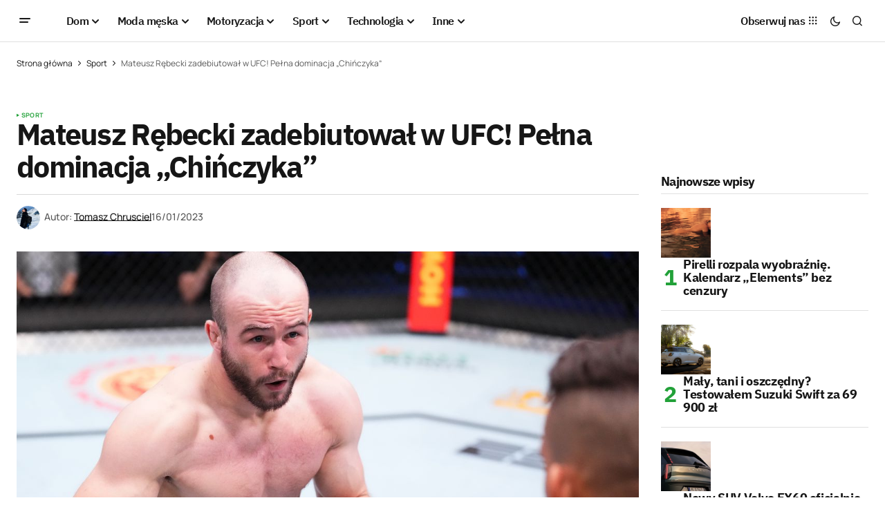

--- FILE ---
content_type: text/html; charset=UTF-8
request_url: https://menworld.pl/mateusz-rebecki-zadebiutowal-w-ufc/
body_size: 24048
content:
<!doctype html>
<html lang="pl-PL" prefix="og: https://ogp.me/ns#">
<head>

	<script id="Cookiebot" src="https://consent.cookiebot.com/uc.js" data-cbid="67d0ba56-3d2b-4c58-ace4-05602d219e4d" type="text/javascript" async></script>
	<meta charset="UTF-8" />
	<meta name="viewport" content="width=device-width, initial-scale=1" />
	<link rel="profile" href="https://gmpg.org/xfn/11" />

	
<!-- Optymalizacja wyszukiwarek według Rank Math - https://rankmath.com/ -->
<title>Mateusz Rębecki zadebiutował w UFC!</title>
<meta name="description" content="Nasz rodak Mateusz Rębecki zadebiutował w największej organizacji mma na świecie. Zawodnik dopisał kolejne zwycięstwo do swojego rekordu."/>
<meta name="robots" content="follow, index, large, max-snippet:-1, max-video-preview:-1"/>
<link rel="canonical" href="https://menworld.pl/mateusz-rebecki-zadebiutowal-w-ufc/" />
<meta property="og:locale" content="pl_PL" />
<meta property="og:type" content="article" />
<meta property="og:title" content="Mateusz Rębecki zadebiutował w UFC!" />
<meta property="og:description" content="Nasz rodak Mateusz Rębecki zadebiutował w największej organizacji mma na świecie. Zawodnik dopisał kolejne zwycięstwo do swojego rekordu." />
<meta property="og:url" content="https://menworld.pl/mateusz-rebecki-zadebiutowal-w-ufc/" />
<meta property="og:site_name" content="MenWorld.pl" />
<meta property="article:publisher" content="https://www.facebook.com/menworldpl/" />
<meta property="article:tag" content="Chińczyk" />
<meta property="article:tag" content="Mateusz Rębecki" />
<meta property="article:tag" content="MMA" />
<meta property="article:tag" content="UFC" />
<meta property="article:section" content="Sport" />
<meta property="og:updated_time" content="2023-01-16T12:41:41+01:00" />
<meta property="fb:app_id" content="527058024810024" />
<meta property="og:image" content="https://menworld.pl/wp-content/uploads/2023/01/Mateusz-Rebecki_2.jpg" />
<meta property="og:image:secure_url" content="https://menworld.pl/wp-content/uploads/2023/01/Mateusz-Rebecki_2.jpg" />
<meta property="og:image:width" content="1200" />
<meta property="og:image:height" content="600" />
<meta property="og:image:alt" content="Mateusz Rębecki" />
<meta property="og:image:type" content="image/jpeg" />
<meta property="article:published_time" content="2023-01-16T12:41:36+01:00" />
<meta property="article:modified_time" content="2023-01-16T12:41:41+01:00" />
<meta name="twitter:card" content="summary_large_image" />
<meta name="twitter:title" content="Mateusz Rębecki zadebiutował w UFC!" />
<meta name="twitter:description" content="Nasz rodak Mateusz Rębecki zadebiutował w największej organizacji mma na świecie. Zawodnik dopisał kolejne zwycięstwo do swojego rekordu." />
<meta name="twitter:site" content="@menworldpl" />
<meta name="twitter:creator" content="@menworldpl" />
<meta name="twitter:image" content="https://menworld.pl/wp-content/uploads/2023/01/Mateusz-Rebecki_2.jpg" />
<script type="application/ld+json" class="rank-math-schema">{"@context":"https://schema.org","@graph":[{"@type":"Organization","@id":"https://menworld.pl/#organization","name":"MenWorld.pl","sameAs":["https://www.facebook.com/menworldpl/","https://twitter.com/menworldpl"],"logo":{"@type":"ImageObject","@id":"https://menworld.pl/#logo","url":"https://menworld.pl/wp-content/uploads/2019/11/logo-invert.png","contentUrl":"https://menworld.pl/wp-content/uploads/2019/11/logo-invert.png","caption":"MenWorld.pl","inLanguage":"pl-PL"}},{"@type":"WebSite","@id":"https://menworld.pl/#website","url":"https://menworld.pl","name":"MenWorld.pl","publisher":{"@id":"https://menworld.pl/#organization"},"inLanguage":"pl-PL"},{"@type":"ImageObject","@id":"https://menworld.pl/wp-content/uploads/2023/01/Mateusz-Rebecki_2.jpg","url":"https://menworld.pl/wp-content/uploads/2023/01/Mateusz-Rebecki_2.jpg","width":"1200","height":"600","inLanguage":"pl-PL"},{"@type":"BreadcrumbList","@id":"https://menworld.pl/mateusz-rebecki-zadebiutowal-w-ufc/#breadcrumb","itemListElement":[{"@type":"ListItem","position":"1","item":{"@id":"https://menworld.pl","name":"Strona g\u0142\u00f3wna"}},{"@type":"ListItem","position":"2","item":{"@id":"https://menworld.pl/sport/","name":"Sport"}},{"@type":"ListItem","position":"3","item":{"@id":"https://menworld.pl/mateusz-rebecki-zadebiutowal-w-ufc/","name":"Mateusz R\u0119becki zadebiutowa\u0142 w UFC! Pe\u0142na dominacja &#8222;Chi\u0144czyka&#8221;"}}]},{"@type":"WebPage","@id":"https://menworld.pl/mateusz-rebecki-zadebiutowal-w-ufc/#webpage","url":"https://menworld.pl/mateusz-rebecki-zadebiutowal-w-ufc/","name":"Mateusz R\u0119becki zadebiutowa\u0142 w UFC!","datePublished":"2023-01-16T12:41:36+01:00","dateModified":"2023-01-16T12:41:41+01:00","isPartOf":{"@id":"https://menworld.pl/#website"},"primaryImageOfPage":{"@id":"https://menworld.pl/wp-content/uploads/2023/01/Mateusz-Rebecki_2.jpg"},"inLanguage":"pl-PL","breadcrumb":{"@id":"https://menworld.pl/mateusz-rebecki-zadebiutowal-w-ufc/#breadcrumb"}},{"@type":"Person","@id":"https://menworld.pl/writer/tomasz-chrusciel/","name":"Tomasz Chrusciel","url":"https://menworld.pl/writer/tomasz-chrusciel/","image":{"@type":"ImageObject","@id":"https://secure.gravatar.com/avatar/b7a6cb94bbcb94ae89850e7a904ca829e9f8550aaff43ed0d5f20b6001ced467?s=96&amp;d=blank&amp;r=g","url":"https://secure.gravatar.com/avatar/b7a6cb94bbcb94ae89850e7a904ca829e9f8550aaff43ed0d5f20b6001ced467?s=96&amp;d=blank&amp;r=g","caption":"Tomasz Chrusciel","inLanguage":"pl-PL"},"worksFor":{"@id":"https://menworld.pl/#organization"}},{"@type":"Article","headline":"Mateusz R\u0119becki zadebiutowa\u0142 w UFC!","keywords":"Mateusz R\u0119becki","datePublished":"2023-01-16T12:41:36+01:00","dateModified":"2023-01-16T12:41:41+01:00","articleSection":"Sport","author":{"@id":"https://menworld.pl/writer/tomasz-chrusciel/","name":"Tomasz Chrusciel"},"publisher":{"@id":"https://menworld.pl/#organization"},"description":"Nasz rodak Mateusz R\u0119becki zadebiutowa\u0142 w najwi\u0119kszej organizacji mma na \u015bwiecie. Zawodnik dopisa\u0142 kolejne zwyci\u0119stwo do swojego rekordu.","name":"Mateusz R\u0119becki zadebiutowa\u0142 w UFC!","@id":"https://menworld.pl/mateusz-rebecki-zadebiutowal-w-ufc/#richSnippet","isPartOf":{"@id":"https://menworld.pl/mateusz-rebecki-zadebiutowal-w-ufc/#webpage"},"image":{"@id":"https://menworld.pl/wp-content/uploads/2023/01/Mateusz-Rebecki_2.jpg"},"inLanguage":"pl-PL","mainEntityOfPage":{"@id":"https://menworld.pl/mateusz-rebecki-zadebiutowal-w-ufc/#webpage"}}]}</script>
<!-- /Wtyczka Rank Math WordPress SEO -->

<link rel='dns-prefetch' href='//use.fontawesome.com' />


<link rel="alternate" type="application/rss+xml" title="MenWorld.pl &raquo; Kanał z wpisami" href="https://menworld.pl/feed/" />
<link rel="alternate" type="application/rss+xml" title="MenWorld.pl &raquo; Kanał z komentarzami" href="https://menworld.pl/comments/feed/" />
<link rel="alternate" type="application/rss+xml" title="MenWorld.pl &raquo; Mateusz Rębecki zadebiutował w UFC! Pełna dominacja &#8222;Chińczyka&#8221; Kanał z komentarzami" href="https://menworld.pl/mateusz-rebecki-zadebiutowal-w-ufc/feed/" />
<link rel="alternate" title="oEmbed (JSON)" type="application/json+oembed" href="https://menworld.pl/wp-json/oembed/1.0/embed?url=https%3A%2F%2Fmenworld.pl%2Fmateusz-rebecki-zadebiutowal-w-ufc%2F" />
<link rel="alternate" title="oEmbed (XML)" type="text/xml+oembed" href="https://menworld.pl/wp-json/oembed/1.0/embed?url=https%3A%2F%2Fmenworld.pl%2Fmateusz-rebecki-zadebiutowal-w-ufc%2F&#038;format=xml" />
<style id='wp-img-auto-sizes-contain-inline-css'>
img:is([sizes=auto i],[sizes^="auto," i]){contain-intrinsic-size:3000px 1500px}
/*# sourceURL=wp-img-auto-sizes-contain-inline-css */
</style>
<style id='wp-emoji-styles-inline-css'>

	img.wp-smiley, img.emoji {
		display: inline !important;
		border: none !important;
		box-shadow: none !important;
		height: 1em !important;
		width: 1em !important;
		margin: 0 0.07em !important;
		vertical-align: -0.1em !important;
		background: none !important;
		padding: 0 !important;
	}
/*# sourceURL=wp-emoji-styles-inline-css */
</style>
<link rel='stylesheet' id='wp-block-library-css' href='https://menworld.pl/wp-includes/css/dist/block-library/style.min.css?ver=6.9' media='all' />
<style id='classic-theme-styles-inline-css'>
/*! This file is auto-generated */
.wp-block-button__link{color:#fff;background-color:#32373c;border-radius:9999px;box-shadow:none;text-decoration:none;padding:calc(.667em + 2px) calc(1.333em + 2px);font-size:1.125em}.wp-block-file__button{background:#32373c;color:#fff;text-decoration:none}
/*# sourceURL=/wp-includes/css/classic-themes.min.css */
</style>
<style id='font-awesome-svg-styles-default-inline-css'>
.svg-inline--fa {
  display: inline-block;
  height: 1em;
  overflow: visible;
  vertical-align: -.125em;
}
/*# sourceURL=font-awesome-svg-styles-default-inline-css */
</style>
<link rel='stylesheet' id='font-awesome-svg-styles-css' href='https://menworld.pl/wp-content/uploads/font-awesome/v6.5.2/css/svg-with-js.css' media='all' />
<style id='font-awesome-svg-styles-inline-css'>
   .wp-block-font-awesome-icon svg::before,
   .wp-rich-text-font-awesome-icon svg::before {content: unset;}
/*# sourceURL=font-awesome-svg-styles-inline-css */
</style>
<style id='global-styles-inline-css'>
:root{--wp--preset--aspect-ratio--square: 1;--wp--preset--aspect-ratio--4-3: 4/3;--wp--preset--aspect-ratio--3-4: 3/4;--wp--preset--aspect-ratio--3-2: 3/2;--wp--preset--aspect-ratio--2-3: 2/3;--wp--preset--aspect-ratio--16-9: 16/9;--wp--preset--aspect-ratio--9-16: 9/16;--wp--preset--color--black: #000000;--wp--preset--color--cyan-bluish-gray: #abb8c3;--wp--preset--color--white: #FFFFFF;--wp--preset--color--pale-pink: #f78da7;--wp--preset--color--vivid-red: #cf2e2e;--wp--preset--color--luminous-vivid-orange: #ff6900;--wp--preset--color--luminous-vivid-amber: #fcb900;--wp--preset--color--light-green-cyan: #7bdcb5;--wp--preset--color--vivid-green-cyan: #00d084;--wp--preset--color--pale-cyan-blue: #8ed1fc;--wp--preset--color--vivid-cyan-blue: #0693e3;--wp--preset--color--vivid-purple: #9b51e0;--wp--preset--color--blue: #59BACC;--wp--preset--color--green: #58AD69;--wp--preset--color--orange: #FFBC49;--wp--preset--color--red: #e32c26;--wp--preset--color--gray-50: #f8f9fa;--wp--preset--color--gray-100: #f8f9fb;--wp--preset--color--gray-200: #E0E0E0;--wp--preset--color--primary: #161616;--wp--preset--color--secondary: #585858;--wp--preset--color--layout: #f6f6f6;--wp--preset--color--border: #D9D9D9;--wp--preset--color--divider: #1D1D1F;--wp--preset--gradient--vivid-cyan-blue-to-vivid-purple: linear-gradient(135deg,rgb(6,147,227) 0%,rgb(155,81,224) 100%);--wp--preset--gradient--light-green-cyan-to-vivid-green-cyan: linear-gradient(135deg,rgb(122,220,180) 0%,rgb(0,208,130) 100%);--wp--preset--gradient--luminous-vivid-amber-to-luminous-vivid-orange: linear-gradient(135deg,rgb(252,185,0) 0%,rgb(255,105,0) 100%);--wp--preset--gradient--luminous-vivid-orange-to-vivid-red: linear-gradient(135deg,rgb(255,105,0) 0%,rgb(207,46,46) 100%);--wp--preset--gradient--very-light-gray-to-cyan-bluish-gray: linear-gradient(135deg,rgb(238,238,238) 0%,rgb(169,184,195) 100%);--wp--preset--gradient--cool-to-warm-spectrum: linear-gradient(135deg,rgb(74,234,220) 0%,rgb(151,120,209) 20%,rgb(207,42,186) 40%,rgb(238,44,130) 60%,rgb(251,105,98) 80%,rgb(254,248,76) 100%);--wp--preset--gradient--blush-light-purple: linear-gradient(135deg,rgb(255,206,236) 0%,rgb(152,150,240) 100%);--wp--preset--gradient--blush-bordeaux: linear-gradient(135deg,rgb(254,205,165) 0%,rgb(254,45,45) 50%,rgb(107,0,62) 100%);--wp--preset--gradient--luminous-dusk: linear-gradient(135deg,rgb(255,203,112) 0%,rgb(199,81,192) 50%,rgb(65,88,208) 100%);--wp--preset--gradient--pale-ocean: linear-gradient(135deg,rgb(255,245,203) 0%,rgb(182,227,212) 50%,rgb(51,167,181) 100%);--wp--preset--gradient--electric-grass: linear-gradient(135deg,rgb(202,248,128) 0%,rgb(113,206,126) 100%);--wp--preset--gradient--midnight: linear-gradient(135deg,rgb(2,3,129) 0%,rgb(40,116,252) 100%);--wp--preset--font-size--small: 13px;--wp--preset--font-size--medium: 20px;--wp--preset--font-size--large: 36px;--wp--preset--font-size--x-large: 42px;--wp--preset--spacing--20: 0.44rem;--wp--preset--spacing--30: 0.67rem;--wp--preset--spacing--40: 1rem;--wp--preset--spacing--50: 1.5rem;--wp--preset--spacing--60: 2.25rem;--wp--preset--spacing--70: 3.38rem;--wp--preset--spacing--80: 5.06rem;--wp--preset--shadow--natural: 6px 6px 9px rgba(0, 0, 0, 0.2);--wp--preset--shadow--deep: 12px 12px 50px rgba(0, 0, 0, 0.4);--wp--preset--shadow--sharp: 6px 6px 0px rgba(0, 0, 0, 0.2);--wp--preset--shadow--outlined: 6px 6px 0px -3px rgb(255, 255, 255), 6px 6px rgb(0, 0, 0);--wp--preset--shadow--crisp: 6px 6px 0px rgb(0, 0, 0);}:where(.is-layout-flex){gap: 0.5em;}:where(.is-layout-grid){gap: 0.5em;}body .is-layout-flex{display: flex;}.is-layout-flex{flex-wrap: wrap;align-items: center;}.is-layout-flex > :is(*, div){margin: 0;}body .is-layout-grid{display: grid;}.is-layout-grid > :is(*, div){margin: 0;}:where(.wp-block-columns.is-layout-flex){gap: 2em;}:where(.wp-block-columns.is-layout-grid){gap: 2em;}:where(.wp-block-post-template.is-layout-flex){gap: 1.25em;}:where(.wp-block-post-template.is-layout-grid){gap: 1.25em;}.has-black-color{color: var(--wp--preset--color--black) !important;}.has-cyan-bluish-gray-color{color: var(--wp--preset--color--cyan-bluish-gray) !important;}.has-white-color{color: var(--wp--preset--color--white) !important;}.has-pale-pink-color{color: var(--wp--preset--color--pale-pink) !important;}.has-vivid-red-color{color: var(--wp--preset--color--vivid-red) !important;}.has-luminous-vivid-orange-color{color: var(--wp--preset--color--luminous-vivid-orange) !important;}.has-luminous-vivid-amber-color{color: var(--wp--preset--color--luminous-vivid-amber) !important;}.has-light-green-cyan-color{color: var(--wp--preset--color--light-green-cyan) !important;}.has-vivid-green-cyan-color{color: var(--wp--preset--color--vivid-green-cyan) !important;}.has-pale-cyan-blue-color{color: var(--wp--preset--color--pale-cyan-blue) !important;}.has-vivid-cyan-blue-color{color: var(--wp--preset--color--vivid-cyan-blue) !important;}.has-vivid-purple-color{color: var(--wp--preset--color--vivid-purple) !important;}.has-black-background-color{background-color: var(--wp--preset--color--black) !important;}.has-cyan-bluish-gray-background-color{background-color: var(--wp--preset--color--cyan-bluish-gray) !important;}.has-white-background-color{background-color: var(--wp--preset--color--white) !important;}.has-pale-pink-background-color{background-color: var(--wp--preset--color--pale-pink) !important;}.has-vivid-red-background-color{background-color: var(--wp--preset--color--vivid-red) !important;}.has-luminous-vivid-orange-background-color{background-color: var(--wp--preset--color--luminous-vivid-orange) !important;}.has-luminous-vivid-amber-background-color{background-color: var(--wp--preset--color--luminous-vivid-amber) !important;}.has-light-green-cyan-background-color{background-color: var(--wp--preset--color--light-green-cyan) !important;}.has-vivid-green-cyan-background-color{background-color: var(--wp--preset--color--vivid-green-cyan) !important;}.has-pale-cyan-blue-background-color{background-color: var(--wp--preset--color--pale-cyan-blue) !important;}.has-vivid-cyan-blue-background-color{background-color: var(--wp--preset--color--vivid-cyan-blue) !important;}.has-vivid-purple-background-color{background-color: var(--wp--preset--color--vivid-purple) !important;}.has-black-border-color{border-color: var(--wp--preset--color--black) !important;}.has-cyan-bluish-gray-border-color{border-color: var(--wp--preset--color--cyan-bluish-gray) !important;}.has-white-border-color{border-color: var(--wp--preset--color--white) !important;}.has-pale-pink-border-color{border-color: var(--wp--preset--color--pale-pink) !important;}.has-vivid-red-border-color{border-color: var(--wp--preset--color--vivid-red) !important;}.has-luminous-vivid-orange-border-color{border-color: var(--wp--preset--color--luminous-vivid-orange) !important;}.has-luminous-vivid-amber-border-color{border-color: var(--wp--preset--color--luminous-vivid-amber) !important;}.has-light-green-cyan-border-color{border-color: var(--wp--preset--color--light-green-cyan) !important;}.has-vivid-green-cyan-border-color{border-color: var(--wp--preset--color--vivid-green-cyan) !important;}.has-pale-cyan-blue-border-color{border-color: var(--wp--preset--color--pale-cyan-blue) !important;}.has-vivid-cyan-blue-border-color{border-color: var(--wp--preset--color--vivid-cyan-blue) !important;}.has-vivid-purple-border-color{border-color: var(--wp--preset--color--vivid-purple) !important;}.has-vivid-cyan-blue-to-vivid-purple-gradient-background{background: var(--wp--preset--gradient--vivid-cyan-blue-to-vivid-purple) !important;}.has-light-green-cyan-to-vivid-green-cyan-gradient-background{background: var(--wp--preset--gradient--light-green-cyan-to-vivid-green-cyan) !important;}.has-luminous-vivid-amber-to-luminous-vivid-orange-gradient-background{background: var(--wp--preset--gradient--luminous-vivid-amber-to-luminous-vivid-orange) !important;}.has-luminous-vivid-orange-to-vivid-red-gradient-background{background: var(--wp--preset--gradient--luminous-vivid-orange-to-vivid-red) !important;}.has-very-light-gray-to-cyan-bluish-gray-gradient-background{background: var(--wp--preset--gradient--very-light-gray-to-cyan-bluish-gray) !important;}.has-cool-to-warm-spectrum-gradient-background{background: var(--wp--preset--gradient--cool-to-warm-spectrum) !important;}.has-blush-light-purple-gradient-background{background: var(--wp--preset--gradient--blush-light-purple) !important;}.has-blush-bordeaux-gradient-background{background: var(--wp--preset--gradient--blush-bordeaux) !important;}.has-luminous-dusk-gradient-background{background: var(--wp--preset--gradient--luminous-dusk) !important;}.has-pale-ocean-gradient-background{background: var(--wp--preset--gradient--pale-ocean) !important;}.has-electric-grass-gradient-background{background: var(--wp--preset--gradient--electric-grass) !important;}.has-midnight-gradient-background{background: var(--wp--preset--gradient--midnight) !important;}.has-small-font-size{font-size: var(--wp--preset--font-size--small) !important;}.has-medium-font-size{font-size: var(--wp--preset--font-size--medium) !important;}.has-large-font-size{font-size: var(--wp--preset--font-size--large) !important;}.has-x-large-font-size{font-size: var(--wp--preset--font-size--x-large) !important;}
:where(.wp-block-post-template.is-layout-flex){gap: 1.25em;}:where(.wp-block-post-template.is-layout-grid){gap: 1.25em;}
:where(.wp-block-term-template.is-layout-flex){gap: 1.25em;}:where(.wp-block-term-template.is-layout-grid){gap: 1.25em;}
:where(.wp-block-columns.is-layout-flex){gap: 2em;}:where(.wp-block-columns.is-layout-grid){gap: 2em;}
:root :where(.wp-block-pullquote){font-size: 1.5em;line-height: 1.6;}
/*# sourceURL=global-styles-inline-css */
</style>
<style id='cs-elementor-editor-inline-css'>
:root {  --cs-desktop-container: 1448px; --cs-laptop-container: 1200px; --cs-tablet-container: 992px; --cs-mobile-container: 768px; }
/*# sourceURL=cs-elementor-editor-inline-css */
</style>
<link rel='stylesheet' id='font-awesome-official-css' href='https://use.fontawesome.com/releases/v6.5.2/css/all.css' media='all' integrity="sha384-PPIZEGYM1v8zp5Py7UjFb79S58UeqCL9pYVnVPURKEqvioPROaVAJKKLzvH2rDnI" crossorigin="anonymous" />
<link rel='stylesheet' id='csco-styles-css' href='https://menworld.pl/wp-content/themes/newsreader/style.css?ver=1.0.6' media='all' />
<link rel='stylesheet' id='a50a705f01738e59be495bd90279556a-css' href='//menworld.pl/wp-content/uploads/omgf/a50a705f01738e59be495bd90279556a/a50a705f01738e59be495bd90279556a.css?ver=1712330968' media='all' />
<link rel='stylesheet' id='d2f18c73c2757642dfd52b1cedec10f6-css' href='//menworld.pl/wp-content/uploads/omgf/d2f18c73c2757642dfd52b1cedec10f6/d2f18c73c2757642dfd52b1cedec10f6.css?ver=1712330968' media='all' />
<link rel='stylesheet' id='4a08c24c79a2483725ac09cf0f0deba9-css' href='//menworld.pl/wp-content/uploads/omgf/4a08c24c79a2483725ac09cf0f0deba9/4a08c24c79a2483725ac09cf0f0deba9.css?ver=1712330968' media='all' />
<style id='cs-customizer-output-styles-inline-css'>
:root{--cs-light-site-background:#FFFFFF;--cs-dark-site-background:#161616;--cs-light-header-background:#ffffff;--cs-dark-header-background:#161616;--cs-light-header-submenu-background:#ffffff;--cs-dark-header-submenu-background:#161616;--cs-light-footer-background:#f0f0f0;--cs-dark-footer-background:#161616;--cs-light-offcanvas-background:#ffffff;--cs-dark-offcanvas-background:#161616;--cs-light-layout-background:#f6f6f6;--cs-dark-layout-background:#232323;--cs-light-primary-color:#161616;--cs-dark-primary-color:#FFFFFF;--cs-light-secondary-color:#585858;--cs-dark-secondary-color:#CDCDCD;--cs-light-accent-color:#22a139;--cs-dark-accent-color:#ffffff;--cs-light-input-background:#FFFFFF;--cs-dark-input-background:#FFFFFF;--cs-light-button-background:#22a139;--cs-dark-button-background:#22a139;--cs-light-button-color:#FFFFFF;--cs-dark-button-color:#FFFFFF;--cs-light-button-hover-background:#0f8625;--cs-dark-button-hover-background:#0f8625;--cs-light-button-hover-color:#FFFFFF;--cs-dark-button-hover-color:#FFFFFF;--cs-light-border-color:#D9D9D9;--cs-dark-border-color:#343434;--cs-light-overlay-background:#161616;--cs-dark-overlay-background:#161616;--cs-light-video-icon-color:#22a139;--cs-dark-video-icon-color:#161616;--cs-layout-elements-border-radius:2px;--cs-thumbnail-border-radius:0px;--cs-input-border-radius:2px;--cs-button-border-radius:2px;--cs-heading-1-font-size:2.675rem;--cs-heading-2-font-size:2rem;--cs-heading-3-font-size:1.5rem;--cs-heading-4-font-size:1.125rem;--cs-heading-5-font-size:1rem;--cs-heading-6-font-size:0.9375rem;--cs-header-initial-height:60px;--cs-header-height:60px;--cs-header-border-width:1px;}:root, [data-scheme="light"]{--cs-light-overlay-background-rgb:22,22,22;}:root, [data-scheme="dark"]{--cs-dark-overlay-background-rgb:22,22,22;}.cs-header-bottombar{--cs-header-bottombar-alignment:flex-start;}.cs-posts-area__home.cs-posts-area__grid{--cs-posts-area-grid-columns:3;--cs-posts-area-grid-column-gap:24px;}.cs-posts-area__home{--cs-posts-area-grid-row-gap:24px;--cs-entry-title-font-size:1.5rem;}.cs-posts-area__archive.cs-posts-area__grid{--cs-posts-area-grid-columns:3;--cs-posts-area-grid-column-gap:24px;}.cs-posts-area__archive{--cs-posts-area-grid-row-gap:40px;--cs-entry-title-font-size:1.5rem;}.cs-posts-area__read-next{--cs-entry-title-font-size:1.5rem;}.cs-banner-archive{--cs-banner-label-alignment:left;}.cs-banner-post-after{--cs-banner-width:970px;--cs-banner-label-alignment:left;}@media (max-width: 1199.98px){.cs-posts-area__home.cs-posts-area__grid{--cs-posts-area-grid-columns:3;--cs-posts-area-grid-column-gap:24px;}.cs-posts-area__home{--cs-posts-area-grid-row-gap:24px;--cs-entry-title-font-size:1.5rem;}.cs-posts-area__archive.cs-posts-area__grid{--cs-posts-area-grid-columns:2;--cs-posts-area-grid-column-gap:24px;}.cs-posts-area__archive{--cs-posts-area-grid-row-gap:40px;--cs-entry-title-font-size:1.5rem;}.cs-posts-area__read-next{--cs-entry-title-font-size:1.5rem;}.cs-banner-post-after{--cs-banner-width:970px;}}@media (max-width: 991.98px){.cs-posts-area__home.cs-posts-area__grid{--cs-posts-area-grid-columns:2;--cs-posts-area-grid-column-gap:24px;}.cs-posts-area__home{--cs-posts-area-grid-row-gap:24px;--cs-entry-title-font-size:1.5rem;}.cs-posts-area__archive.cs-posts-area__grid{--cs-posts-area-grid-columns:2;--cs-posts-area-grid-column-gap:24px;}.cs-posts-area__archive{--cs-posts-area-grid-row-gap:40px;--cs-entry-title-font-size:1.5rem;}.cs-posts-area__read-next{--cs-entry-title-font-size:1.5rem;}.cs-banner-post-after{--cs-banner-width:100%;}}@media (max-width: 767.98px){.cs-posts-area__home.cs-posts-area__grid{--cs-posts-area-grid-columns:1;--cs-posts-area-grid-column-gap:24px;}.cs-posts-area__home{--cs-posts-area-grid-row-gap:24px;--cs-entry-title-font-size:1.25rem;}.cs-posts-area__archive.cs-posts-area__grid{--cs-posts-area-grid-columns:1;--cs-posts-area-grid-column-gap:24px;}.cs-posts-area__archive{--cs-posts-area-grid-row-gap:24px;--cs-entry-title-font-size:1.25rem;}.cs-posts-area__read-next{--cs-entry-title-font-size:1.25rem;}.cs-banner-post-after{--cs-banner-width:100%;}}
/*# sourceURL=cs-customizer-output-styles-inline-css */
</style>
<link rel='stylesheet' id='font-awesome-official-v4shim-css' href='https://use.fontawesome.com/releases/v6.5.2/css/v4-shims.css' media='all' integrity="sha384-XyvK/kKwgVW+fuRkusfLgfhAMuaxLPSOY8W7wj8tUkf0Nr2WGHniPmpdu+cmPS5n" crossorigin="anonymous" />
<link rel="https://api.w.org/" href="https://menworld.pl/wp-json/" /><link rel="alternate" title="JSON" type="application/json" href="https://menworld.pl/wp-json/wp/v2/posts/74397" /><link rel="EditURI" type="application/rsd+xml" title="RSD" href="https://menworld.pl/xmlrpc.php?rsd" />
<meta name="generator" content="WordPress 6.9" />
<link rel='shortlink' href='https://menworld.pl/?p=74397' />
<meta name="generator" content="webp-uploads 2.6.1">
<style id='cs-theme-typography'>
	:root {
		/* Base Font */
		--cs-font-base-family: Manrope;
		--cs-font-base-size: 1rem;
		--cs-font-base-weight: 400;
		--cs-font-base-style: normal;
		--cs-font-base-letter-spacing: normal;
		--cs-font-base-line-height: 1.5;

		/* Primary Font */
		--cs-font-primary-family: Manrope;
		--cs-font-primary-size: 0.875rem;
		--cs-font-primary-weight: 700;
		--cs-font-primary-style: normal;
		--cs-font-primary-letter-spacing: normal;
		--cs-font-primary-text-transform: none;
		--cs-font-primary-line-height: 1.3;

		/* Secondary Font */
		--cs-font-secondary-family: Manrope;
		--cs-font-secondary-size: 0.75rem;
		--cs-font-secondary-weight: 400;
		--cs-font-secondary-style: normal;
		--cs-font-secondary-letter-spacing: normal;
		--cs-font-secondary-text-transform: none;
		--cs-font-secondary-line-height: 1.1;

		/* Section Headings Font */
		--cs-font-section-headings-family: IBM Plex Sans;
		--cs-font-section-headings-size: 1.125rem;
		--cs-font-section-headings-weight: 700;
		--cs-font-section-headings-style: normal;
		--cs-font-section-headings-letter-spacing: -0.04em;
		--cs-font-section-headings-text-transform: none;
		--cs-font-section-headings-line-height: 1.1;

		/* Post Title Font Size */
		--cs-font-post-title-family: IBM Plex Sans;
		--cs-font-post-title-weight: 700;
		--cs-font-post-title-size: 2.675rem;
		--cs-font-post-title-letter-spacing: -0.04em;
		--cs-font-post-title-line-height: 1.1;

		/* Post Subbtitle */
		--cs-font-post-subtitle-family: Manrope;
		--cs-font-post-subtitle-weight: 400;
		--cs-font-post-subtitle-size: 1.25rem;
		--cs-font-post-subtitle-letter-spacing: normal;
		--cs-font-post-subtitle-line-height: 1.4;

		/* Post Category Font */
		--cs-font-category-family: Manrope;
		--cs-font-category-size: 0.5625rem;
		--cs-font-category-weight: 700;
		--cs-font-category-style: normal;
		--cs-font-category-letter-spacing: 0.02em;
		--cs-font-category-text-transform: uppercase;
		--cs-font-category-line-height: 1.1;

		/* Post Meta Font */
		--cs-font-post-meta-family: Manrope;
		--cs-font-post-meta-size: 0.75rem;
		--cs-font-post-meta-weight: 500;
		--cs-font-post-meta-style: normal;
		--cs-font-post-meta-letter-spacing: normal;
		--cs-font-post-meta-text-transform: none;
		--cs-font-post-meta-line-height: 1.1;

		/* Post Content */
		--cs-font-post-content-family: Manrope;
		--cs-font-post-content-weight: 400;
		--cs-font-post-content-size: 1.125rem;
		--cs-font-post-content-letter-spacing: normal;
		--cs-font-post-content-line-height: 1.6;

		/* Input Font */
		--cs-font-input-family: DM Sans;
		--cs-font-input-size: 0.875rem;
		--cs-font-input-weight: 400;
		--cs-font-input-style: normal;
		--cs-font-input-line-height: 1.3;
		--cs-font-input-letter-spacing: normal;
		--cs-font-input-text-transform: none;

		/* Entry Title Font Size */
		--cs-font-entry-title-family: IBM Plex Sans;
		--cs-font-entry-title-weight: 700;
		--cs-font-entry-title-letter-spacing: -0.04em;
		--cs-font-entry-title-line-height: 1.1;

		/* Entry Excerpt */
		--cs-font-entry-excerpt-family: Manrope;
		--cs-font-entry-excerpt-weight: 400;
		--cs-font-entry-excerpt-size: 1.125rem;
		--cs-font-entry-excerpt-letter-spacing: normal;
		--cs-font-entry-excerpt-line-height: normal;

		/* Logos --------------- */

		/* Main Logo */
		--cs-font-main-logo-family: Inter;
		--cs-font-main-logo-size: 1.375rem;
		--cs-font-main-logo-weight: 700;
		--cs-font-main-logo-style: normal;
		--cs-font-main-logo-letter-spacing: -0.02em;
		--cs-font-main-logo-text-transform: none;

		/* Mobile Logo */
		--cs-font-mobile-logo-family: DM Sans;
		--cs-font-mobile-logo-size: 1.375rem;
		--cs-font-mobile-logo-weight: 700;
		--cs-font-mobile-logo-style: normal;
		--cs-font-mobile-logo-letter-spacing: -0.02em;
		--cs-font-mobile-logo-text-transform: none;

		/* Footer Logo */
		--cs-font-footer-logo-family: Inter;
		--cs-font-footer-logo-size: 1.375rem;
		--cs-font-footer-logo-weight: 700;
		--cs-font-footer-logo-style: normal;
		--cs-font-footer-logo-letter-spacing: -0.02em;
		--cs-font-footer-logo-text-transform: none;

		/* Headings --------------- */

		/* Headings */
		--cs-font-headings-family: IBM Plex Sans;
		--cs-font-headings-weight: 700;
		--cs-font-headings-style: normal;
		--cs-font-headings-line-height: 1.1;
		--cs-font-headings-letter-spacing: -0.04em;
		--cs-font-headings-text-transform: none;

		/* Menu Font --------------- */

		/* Menu */
		/* Used for main top level menu elements. */
		--cs-font-menu-family: IBM Plex Sans;
		--cs-font-menu-size: 1rem;
		--cs-font-menu-weight: 600;
		--cs-font-menu-style: normal;
		--cs-font-menu-letter-spacing: -0.0375em;
		--cs-font-menu-text-transform: none;
		--cs-font-menu-line-height: 1.3;

		/* Submenu Font */
		/* Used for submenu elements. */
		--cs-font-submenu-family: Manrope;
		--cs-font-submenu-size: 0.875rem;
		--cs-font-submenu-weight: 400;
		--cs-font-submenu-style: normal;
		--cs-font-submenu-letter-spacing: normal;
		--cs-font-submenu-text-transform: none;
		--cs-font-submenu-line-height: 1.3;

		/* Footer Menu */
		--cs-font-footer-menu-family: Manrope;
		--cs-font-footer-menu-size: 0.75rem;
		--cs-font-footer-menu-weight: 700;
		--cs-font-footer-menu-style: normal;
		--cs-font-footer-menu-letter-spacing: -0.02em;
		--cs-font-footer-menu-text-transform: uppercase;
		--cs-font-footer-menu-line-height: 1.2;

		/* Footer Submenu Font */
		--cs-font-footer-submenu-family: Manrope;
		--cs-font-footer-submenu-size: 0.75rem;
		--cs-font-footer-submenu-weight: 700;
		--cs-font-footer-submenu-style: normal;
		--cs-font-footer-submenu-letter-spacing: normal;
		--cs-font-footer-submenu-text-transform: none;
		--cs-font-footer-submenu-line-height: 1.1;

		/* Bottombar Menu Font */
		--cs-font-bottombar-menu-family: Manrope;
		--cs-font-bottombar-menu-size: 0.75rem;
		--cs-font-bottombar-menu-weight: 700;
		--cs-font-bottombar-menu-style: normal;
		--cs-font-bottombar-menu-letter-spacing: normal;
		--cs-font-bottombar-menu-text-transform: none;
		--cs-font-bottombar-menu-line-height: 1.3;
	}
</style>
<script type="application/ld+json">{
    "@context": "https://schema.org",
    "@type": "Article",
    "mainEntityOfPage": {
        "@type": "WebPage",
        "@id": "https://menworld.pl/mateusz-rebecki-zadebiutowal-w-ufc/"
    },
    "headline": "Mateusz R\u0119becki zadebiutowa\u0142 w UFC! Pe\u0142na dominacja &#8222;Chi\u0144czyka&#8221;",
    "image": [
        "https://menworld.pl/wp-content/uploads/2023/01/Mateusz-Rebecki_2.jpg"
    ],
    "datePublished": "2023-01-16T12:41:36+01:00",
    "dateModified": "2023-01-16T12:41:41+01:00",
    "author": {
        "@type": "Person",
        "name": "Tomasz Chrusciel",
        "url": "https://menworld.pl/writer/tomasz-chrusciel/"
    },
    "publisher": {
        "@type": "Organization",
        "name": "MenWorld.pl",
        "logo": {
            "@type": "ImageObject",
            "url": "https://menworld.pl/wp-content/uploads/2022/12/logo_bw-t-2.png"
        }
    }
}</script><meta name="generator" content="Elementor 3.34.2; features: e_font_icon_svg, additional_custom_breakpoints; settings: css_print_method-external, google_font-enabled, font_display-auto">
			<style>
				.e-con.e-parent:nth-of-type(n+4):not(.e-lazyloaded):not(.e-no-lazyload),
				.e-con.e-parent:nth-of-type(n+4):not(.e-lazyloaded):not(.e-no-lazyload) * {
					background-image: none !important;
				}
				@media screen and (max-height: 1024px) {
					.e-con.e-parent:nth-of-type(n+3):not(.e-lazyloaded):not(.e-no-lazyload),
					.e-con.e-parent:nth-of-type(n+3):not(.e-lazyloaded):not(.e-no-lazyload) * {
						background-image: none !important;
					}
				}
				@media screen and (max-height: 640px) {
					.e-con.e-parent:nth-of-type(n+2):not(.e-lazyloaded):not(.e-no-lazyload),
					.e-con.e-parent:nth-of-type(n+2):not(.e-lazyloaded):not(.e-no-lazyload) * {
						background-image: none !important;
					}
				}
			</style>
			<script id="google_gtagjs" src="https://www.googletagmanager.com/gtag/js?id=G-6T48Y5HYRK" async></script>
<script id="google_gtagjs-inline">
window.dataLayer = window.dataLayer || [];function gtag(){dataLayer.push(arguments);}gtag('js', new Date());gtag('config', 'G-6T48Y5HYRK', {} );
</script>
<link rel="icon" href="https://menworld.pl/wp-content/uploads/2022/12/logo_bw-t-2-80x80.png" sizes="32x32" />
<link rel="icon" href="https://menworld.pl/wp-content/uploads/2022/12/logo_bw-t-2.png" sizes="192x192" />
<link rel="apple-touch-icon" href="https://menworld.pl/wp-content/uploads/2022/12/logo_bw-t-2.png" />
<meta name="msapplication-TileImage" content="https://menworld.pl/wp-content/uploads/2022/12/logo_bw-t-2.png" />
	<meta name="robots" content="max-image-preview:large">

</head>

	

<div class="cs-wrapper">

	
	
	<div class="cs-site-overlay"></div>

	<div class="cs-offcanvas" data-scheme="auto" data-l="light" data-d="dark">

		<div class="cs-offcanvas__header">
			
					<div class="cs-logo cs-logo-mobile">
			<a class="cs-header__logo cs-header__logo-mobile cs-logo-default" href="https://menworld.pl/">
				<img src="https://menworld.pl/wp-content/uploads/2024/06/logo-menworld-black-5.png"  alt="MenWorld.pl"  width="175"  height="40" >			</a>

									<a class="cs-header__logo cs-logo-dark" href="https://menworld.pl/">
							<img src="https://menworld.pl/wp-content/uploads/2024/06/logo-menworld-white-1.png"  alt="MenWorld.pl"  width="175"  height="40" >						</a>
							</div>
		 

			<nav class="cs-offcanvas__nav">
				<span class="cs-offcanvas__toggle" role="button" aria-label="Close mobile menu button">
					<i class="cs-icon cs-icon-x"></i>
				</span>
			</nav>

					</div>

		<div class="cs-offcanvas__search cs-container">
			
<form role="search" method="get" class="cs-search__form" action="https://menworld.pl/">
	<div class="cs-search__group" data-scheme="light">
		<input required class="cs-search__input" type="search" value="" name="s" placeholder="Szukaj" role="searchbox">

		<button class="cs-search__submit" aria-label="Search" type="submit">
			Szukaj		</button>
	</div>
</form>
		</div>

		<aside class="cs-offcanvas__sidebar">
			<div class="cs-offcanvas__inner cs-offcanvas__area cs-widget-area cs-container">

				<div class="widget widget_nav_menu"><div class="menu-menu-glowne-1-container"><ul id="menu-menu-glowne-1" class="menu"><li id="menu-item-95272" class="menu-item menu-item-type-taxonomy menu-item-object-category menu-item-has-children menu-item-95272 csco-menu-item-style-none"><a href="https://menworld.pl/dom/">Dom</a>
<ul class="sub-menu">
	<li id="menu-item-95273" class="menu-item menu-item-type-taxonomy menu-item-object-category menu-item-95273 csco-menu-item-style-none"><a href="https://menworld.pl/dom/agd-i-rtv/">AGD i RTV</a></li>
	<li id="menu-item-95274" class="menu-item menu-item-type-taxonomy menu-item-object-category menu-item-95274 csco-menu-item-style-none"><a href="https://menworld.pl/dom/kulinaria/">Kulinaria</a></li>
	<li id="menu-item-95275" class="menu-item menu-item-type-taxonomy menu-item-object-category menu-item-95275 csco-menu-item-style-none"><a href="https://menworld.pl/dom/narzedzia/">Narzędzia</a></li>
	<li id="menu-item-95276" class="menu-item menu-item-type-taxonomy menu-item-object-category menu-item-95276 csco-menu-item-style-none"><a href="https://menworld.pl/dom/ogrod/">Ogród</a></li>
	<li id="menu-item-95277" class="menu-item menu-item-type-taxonomy menu-item-object-category menu-item-95277 csco-menu-item-style-none"><a href="https://menworld.pl/dom/smart-home/">Smart home</a></li>
	<li id="menu-item-96834" class="menu-item menu-item-type-taxonomy menu-item-object-category menu-item-96834 csco-menu-item-style-none"><a href="https://menworld.pl/dom/wnetrza/">Wnętrza</a></li>
</ul>
</li>
<li id="menu-item-95291" class="menu-item menu-item-type-taxonomy menu-item-object-category menu-item-has-children menu-item-95291 csco-menu-item-style-none"><a href="https://menworld.pl/moda-meska/">Moda męska</a>
<ul class="sub-menu">
	<li id="menu-item-98803" class="menu-item menu-item-type-taxonomy menu-item-object-category menu-item-98803 csco-menu-item-style-none"><a href="https://menworld.pl/moda-meska/akcesoria/">Akcesoria</a></li>
	<li id="menu-item-95292" class="menu-item menu-item-type-taxonomy menu-item-object-category menu-item-95292 csco-menu-item-style-none"><a href="https://menworld.pl/moda-meska/bizuteria-i-zegarki/">Biżuteria i zegarki</a></li>
	<li id="menu-item-95293" class="menu-item menu-item-type-taxonomy menu-item-object-category menu-item-95293 csco-menu-item-style-none"><a href="https://menworld.pl/moda-meska/ubrania/">Ubrania i obuwie</a></li>
	<li id="menu-item-96987" class="menu-item menu-item-type-taxonomy menu-item-object-category menu-item-96987 csco-menu-item-style-none"><a href="https://menworld.pl/moda-meska/uroda/">Uroda</a></li>
</ul>
</li>
<li id="menu-item-95294" class="menu-item menu-item-type-taxonomy menu-item-object-category menu-item-has-children menu-item-95294 csco-menu-item-style-none"><a href="https://menworld.pl/motoryzacja/">Motoryzacja</a>
<ul class="sub-menu">
	<li id="menu-item-95295" class="menu-item menu-item-type-taxonomy menu-item-object-category menu-item-95295 csco-menu-item-style-none"><a href="https://menworld.pl/motoryzacja/motocykle/">Motocykle</a></li>
	<li id="menu-item-95296" class="menu-item menu-item-type-taxonomy menu-item-object-category menu-item-95296 csco-menu-item-style-none"><a href="https://menworld.pl/motoryzacja/samochody/">Samochody</a></li>
	<li id="menu-item-95297" class="menu-item menu-item-type-taxonomy menu-item-object-category menu-item-95297 csco-menu-item-style-none"><a href="https://menworld.pl/motoryzacja/samochody/testy-samochodow/">Testy samochodów</a></li>
</ul>
</li>
<li id="menu-item-95298" class="menu-item menu-item-type-taxonomy menu-item-object-category current-post-ancestor current-menu-parent current-post-parent menu-item-has-children menu-item-95298 csco-menu-item-style-none"><a href="https://menworld.pl/sport/">Sport</a>
<ul class="sub-menu">
	<li id="menu-item-95299" class="menu-item menu-item-type-taxonomy menu-item-object-category menu-item-95299 csco-menu-item-style-none"><a href="https://menworld.pl/sport/koszykowka/">Koszykówka</a></li>
	<li id="menu-item-95300" class="menu-item menu-item-type-taxonomy menu-item-object-category menu-item-95300 csco-menu-item-style-none"><a href="https://menworld.pl/sport/motorsport/">Motorsport</a></li>
	<li id="menu-item-95301" class="menu-item menu-item-type-taxonomy menu-item-object-category menu-item-95301 csco-menu-item-style-none"><a href="https://menworld.pl/sport/pilka-nozna/">Piłka nożna</a></li>
</ul>
</li>
<li id="menu-item-95302" class="menu-item menu-item-type-taxonomy menu-item-object-category menu-item-has-children menu-item-95302 csco-menu-item-style-none"><a href="https://menworld.pl/nowe-technologie/">Technologia</a>
<ul class="sub-menu">
	<li id="menu-item-95303" class="menu-item menu-item-type-taxonomy menu-item-object-category menu-item-95303 csco-menu-item-style-none"><a href="https://menworld.pl/nowe-technologie/gadzety/">Gadżety i peryferia</a></li>
	<li id="menu-item-95304" class="menu-item menu-item-type-taxonomy menu-item-object-category menu-item-95304 csco-menu-item-style-none"><a href="https://menworld.pl/nowe-technologie/internet/">Internet</a></li>
	<li id="menu-item-95305" class="menu-item menu-item-type-taxonomy menu-item-object-category menu-item-95305 csco-menu-item-style-none"><a href="https://menworld.pl/nowe-technologie/konsole/">Konsole i gry</a></li>
	<li id="menu-item-95306" class="menu-item menu-item-type-taxonomy menu-item-object-category menu-item-95306 csco-menu-item-style-none"><a href="https://menworld.pl/nowe-technologie/notebooki-i-komputery/">Notebooki i komputery</a></li>
	<li id="menu-item-95307" class="menu-item menu-item-type-taxonomy menu-item-object-category menu-item-95307 csco-menu-item-style-none"><a href="https://menworld.pl/nowe-technologie/hardware/">Sprzęt komputerowy</a></li>
	<li id="menu-item-95308" class="menu-item menu-item-type-taxonomy menu-item-object-category menu-item-95308 csco-menu-item-style-none"><a href="https://menworld.pl/nowe-technologie/urzadzenia-mobilne/">Urządzenia mobilne</a></li>
</ul>
</li>
<li id="menu-item-95278" class="menu-item menu-item-type-taxonomy menu-item-object-category menu-item-has-children menu-item-95278 csco-menu-item-style-none"><a href="https://menworld.pl/inne/">Inne</a>
<ul class="sub-menu">
	<li id="menu-item-95279" class="menu-item menu-item-type-taxonomy menu-item-object-category menu-item-95279 csco-menu-item-style-none"><a href="https://menworld.pl/inne/swiat-doroslych/">Alkohole</a></li>
	<li id="menu-item-95280" class="menu-item menu-item-type-taxonomy menu-item-object-category menu-item-95280 csco-menu-item-style-none"><a href="https://menworld.pl/inne/business/">Biznes</a></li>
	<li id="menu-item-95281" class="menu-item menu-item-type-taxonomy menu-item-object-category menu-item-has-children menu-item-95281 csco-menu-item-style-none"><a href="https://menworld.pl/inne/ciekawostki/">Ciekawostki</a>
	<ul class="sub-menu">
		<li id="menu-item-95282" class="menu-item menu-item-type-taxonomy menu-item-object-category menu-item-95282 csco-menu-item-style-none"><a href="https://menworld.pl/inne/ciekawostki/informacje-prasowe/">Informacje Prasowe</a></li>
	</ul>
</li>
	<li id="menu-item-95283" class="menu-item menu-item-type-taxonomy menu-item-object-category menu-item-95283 csco-menu-item-style-none"><a href="https://menworld.pl/inne/ciekawostki/zdrowie/">Zdrowie</a></li>
	<li id="menu-item-95284" class="menu-item menu-item-type-taxonomy menu-item-object-category menu-item-has-children menu-item-95284 csco-menu-item-style-none"><a href="https://menworld.pl/inne/kultura/">Kultura</a>
	<ul class="sub-menu">
		<li id="menu-item-95285" class="menu-item menu-item-type-taxonomy menu-item-object-category menu-item-95285 csco-menu-item-style-none"><a href="https://menworld.pl/inne/kultura/film/">Film</a></li>
		<li id="menu-item-95286" class="menu-item menu-item-type-taxonomy menu-item-object-category menu-item-95286 csco-menu-item-style-none"><a href="https://menworld.pl/inne/kultura/muzyka/">Muzyka</a></li>
		<li id="menu-item-95287" class="menu-item menu-item-type-taxonomy menu-item-object-category menu-item-95287 csco-menu-item-style-none"><a href="https://menworld.pl/inne/kultura/rozrywka/">Rozrywka</a></li>
	</ul>
</li>
	<li id="menu-item-95288" class="menu-item menu-item-type-taxonomy menu-item-object-category menu-item-95288 csco-menu-item-style-none"><a href="https://menworld.pl/inne/nauka/">Nauka</a></li>
	<li id="menu-item-95289" class="menu-item menu-item-type-taxonomy menu-item-object-category menu-item-95289 csco-menu-item-style-none"><a href="https://menworld.pl/inne/podroze/">Podróże</a></li>
	<li id="menu-item-95290" class="menu-item menu-item-type-taxonomy menu-item-object-category menu-item-95290 csco-menu-item-style-none"><a href="https://menworld.pl/inne/polityka/">Polityka</a></li>
</ul>
</li>
</ul></div></div>
				
				<div class="cs-offcanvas__bottombar">
								<div class="cs-mobile-menu__bottombar-menu">
							</div>
			
							<div class="cs-social">
							<a class="cs-social__link" href="https://www.facebook.com/menworldpl/" target="_blank">
					<img src="https://menworld.pl/wp-content/uploads/2024/06/icon-facebook-0001.png"  alt="Facebook"  srcset="https://menworld.pl/wp-content/uploads/2024/06/icon-facebook-0001.png 1x, https://menworld.pl/wp-content/uploads/2024/06/icon-facebook-0001@2x.png 2x" >				</a>
										<a class="cs-social__link" href="https://x.com/menworldpl/" target="_blank">
					<img src="https://menworld.pl/wp-content/uploads/2024/06/icon-twitter-0001.png"  alt="Twitter"  srcset="https://menworld.pl/wp-content/uploads/2024/06/icon-twitter-0001.png 1x, https://menworld.pl/wp-content/uploads/2024/06/icon-twitter-0001@2x.png 2x" >				</a>
										<a class="cs-social__link" href="https://www.instagram.com/menworld.pl/" target="_blank">
					<img src="https://menworld.pl/wp-content/uploads/2024/06/icon-instagram-0001.png"  alt="Instagram"  srcset="https://menworld.pl/wp-content/uploads/2024/06/icon-instagram-0001.png 1x, https://menworld.pl/wp-content/uploads/2024/06/icon-instagram-0001@2x.png 2x" >				</a>
										<a class="cs-social__link" href="https://www.youtube.com/c/MenworldPl" target="_blank">
					<img src="https://menworld.pl/wp-content/uploads/2024/06/icon-youtube-0001.png"  alt="Youtube"  srcset="https://menworld.pl/wp-content/uploads/2024/06/icon-youtube-0001.png 1x, https://menworld.pl/wp-content/uploads/2024/06/icon-youtube-0001@2x.png 2x" >				</a>
										<a class="cs-social__link" href="https://www.tiktok.com/@menworld.pl" target="_blank">
					<img src="https://menworld.pl/wp-content/uploads/2024/10/tik-tok-logo-png.webp"  alt="TikTok" >				</a>
					</div>
					<span class="cs-site-scheme-toggle cs-offcanvas__scheme-toggle" role="button" aria-label="Scheme Toggle">
				<span class="cs-header__scheme-toggle-icons">
					<i class="cs-header__scheme-toggle-icon cs-icon cs-icon-light-mode"></i>
					<i class="cs-header__scheme-toggle-icon cs-icon cs-icon-dark-mode"></i>
				</span>
			</span>
						</div>
			</div>
		</aside>

	</div>
	
	<div id="page" class="cs-site">

		
		<div class="cs-site-inner">

			
			
<div class="cs-header-before"></div>

<header class="cs-header cs-header-stretch" data-scheme="auto" data-l="light" data-d="dark">
	<div class="cs-header__outer">
		<div class="cs-container">
			<div class="cs-header__inner cs-header__inner-desktop">
				<div class="cs-header__col cs-col-left">
									<span class="cs-header__burger-toggle " role="button" aria-label="Burger menu button">
					<i class="cs-icon cs-icon-menu"></i>
					<i class="cs-icon cs-icon-x"></i>
				</span>
				<span class="cs-header__offcanvas-toggle " role="button" aria-label="Mobile menu button">
					<i class="cs-icon cs-icon-menu"></i>
				</span>
					<div class="cs-logo cs-logo-desktop">
			<a class="cs-header__logo cs-logo-default " href="https://menworld.pl/">
				<img src="https://menworld.pl/wp-content/uploads/2024/06/logo-menworld-black-5.png"  alt="MenWorld.pl"  width="175"  height="40" >			</a>

									<a class="cs-header__logo cs-logo-dark " href="https://menworld.pl/">
							<img src="https://menworld.pl/wp-content/uploads/2024/06/logo-menworld-white-1.png"  alt="MenWorld.pl"  width="175"  height="40" >						</a>
							</div>
				<div class="cs-logo cs-logo-mobile">
			<a class="cs-header__logo cs-header__logo-mobile cs-logo-default" href="https://menworld.pl/">
				<img src="https://menworld.pl/wp-content/uploads/2024/06/logo-menworld-black-5.png"  alt="MenWorld.pl"  width="175"  height="40" >			</a>

									<a class="cs-header__logo cs-logo-dark" href="https://menworld.pl/">
							<img src="https://menworld.pl/wp-content/uploads/2024/06/logo-menworld-white-1.png"  alt="MenWorld.pl"  width="175"  height="40" >						</a>
							</div>
		<nav class="cs-header__nav"><ul id="menu-menu-glowne-2" class="cs-header__nav-inner"><li class="menu-item menu-item-type-taxonomy menu-item-object-category menu-item-has-children menu-item-95272 csco-menu-item-style-none"><a href="https://menworld.pl/dom/"><span><span>Dom</span></span></a>
<ul class="sub-menu">
	<li class="menu-item menu-item-type-taxonomy menu-item-object-category menu-item-95273 csco-menu-item-style-none"><a href="https://menworld.pl/dom/agd-i-rtv/"><span>AGD i RTV</span></a></li>
	<li class="menu-item menu-item-type-taxonomy menu-item-object-category menu-item-95274 csco-menu-item-style-none"><a href="https://menworld.pl/dom/kulinaria/"><span>Kulinaria</span></a></li>
	<li class="menu-item menu-item-type-taxonomy menu-item-object-category menu-item-95275 csco-menu-item-style-none"><a href="https://menworld.pl/dom/narzedzia/"><span>Narzędzia</span></a></li>
	<li class="menu-item menu-item-type-taxonomy menu-item-object-category menu-item-95276 csco-menu-item-style-none"><a href="https://menworld.pl/dom/ogrod/"><span>Ogród</span></a></li>
	<li class="menu-item menu-item-type-taxonomy menu-item-object-category menu-item-95277 csco-menu-item-style-none"><a href="https://menworld.pl/dom/smart-home/"><span>Smart home</span></a></li>
	<li class="menu-item menu-item-type-taxonomy menu-item-object-category menu-item-96834 csco-menu-item-style-none"><a href="https://menworld.pl/dom/wnetrza/"><span>Wnętrza</span></a></li>
</ul>
</li>
<li class="menu-item menu-item-type-taxonomy menu-item-object-category menu-item-has-children menu-item-95291 csco-menu-item-style-none"><a href="https://menworld.pl/moda-meska/"><span><span>Moda męska</span></span></a>
<ul class="sub-menu">
	<li class="menu-item menu-item-type-taxonomy menu-item-object-category menu-item-98803 csco-menu-item-style-none"><a href="https://menworld.pl/moda-meska/akcesoria/"><span>Akcesoria</span></a></li>
	<li class="menu-item menu-item-type-taxonomy menu-item-object-category menu-item-95292 csco-menu-item-style-none"><a href="https://menworld.pl/moda-meska/bizuteria-i-zegarki/"><span>Biżuteria i zegarki</span></a></li>
	<li class="menu-item menu-item-type-taxonomy menu-item-object-category menu-item-95293 csco-menu-item-style-none"><a href="https://menworld.pl/moda-meska/ubrania/"><span>Ubrania i obuwie</span></a></li>
	<li class="menu-item menu-item-type-taxonomy menu-item-object-category menu-item-96987 csco-menu-item-style-none"><a href="https://menworld.pl/moda-meska/uroda/"><span>Uroda</span></a></li>
</ul>
</li>
<li class="menu-item menu-item-type-taxonomy menu-item-object-category menu-item-has-children menu-item-95294 csco-menu-item-style-none"><a href="https://menworld.pl/motoryzacja/"><span><span>Motoryzacja</span></span></a>
<ul class="sub-menu">
	<li class="menu-item menu-item-type-taxonomy menu-item-object-category menu-item-95295 csco-menu-item-style-none"><a href="https://menworld.pl/motoryzacja/motocykle/"><span>Motocykle</span></a></li>
	<li class="menu-item menu-item-type-taxonomy menu-item-object-category menu-item-95296 csco-menu-item-style-none"><a href="https://menworld.pl/motoryzacja/samochody/"><span>Samochody</span></a></li>
	<li class="menu-item menu-item-type-taxonomy menu-item-object-category menu-item-95297 csco-menu-item-style-none"><a href="https://menworld.pl/motoryzacja/samochody/testy-samochodow/"><span>Testy samochodów</span></a></li>
</ul>
</li>
<li class="menu-item menu-item-type-taxonomy menu-item-object-category current-post-ancestor current-menu-parent current-post-parent menu-item-has-children menu-item-95298 csco-menu-item-style-none"><a href="https://menworld.pl/sport/"><span><span>Sport</span></span></a>
<ul class="sub-menu">
	<li class="menu-item menu-item-type-taxonomy menu-item-object-category menu-item-95299 csco-menu-item-style-none"><a href="https://menworld.pl/sport/koszykowka/"><span>Koszykówka</span></a></li>
	<li class="menu-item menu-item-type-taxonomy menu-item-object-category menu-item-95300 csco-menu-item-style-none"><a href="https://menworld.pl/sport/motorsport/"><span>Motorsport</span></a></li>
	<li class="menu-item menu-item-type-taxonomy menu-item-object-category menu-item-95301 csco-menu-item-style-none"><a href="https://menworld.pl/sport/pilka-nozna/"><span>Piłka nożna</span></a></li>
</ul>
</li>
<li class="menu-item menu-item-type-taxonomy menu-item-object-category menu-item-has-children menu-item-95302 csco-menu-item-style-none"><a href="https://menworld.pl/nowe-technologie/"><span><span>Technologia</span></span></a>
<ul class="sub-menu">
	<li class="menu-item menu-item-type-taxonomy menu-item-object-category menu-item-95303 csco-menu-item-style-none"><a href="https://menworld.pl/nowe-technologie/gadzety/"><span>Gadżety i peryferia</span></a></li>
	<li class="menu-item menu-item-type-taxonomy menu-item-object-category menu-item-95304 csco-menu-item-style-none"><a href="https://menworld.pl/nowe-technologie/internet/"><span>Internet</span></a></li>
	<li class="menu-item menu-item-type-taxonomy menu-item-object-category menu-item-95305 csco-menu-item-style-none"><a href="https://menworld.pl/nowe-technologie/konsole/"><span>Konsole i gry</span></a></li>
	<li class="menu-item menu-item-type-taxonomy menu-item-object-category menu-item-95306 csco-menu-item-style-none"><a href="https://menworld.pl/nowe-technologie/notebooki-i-komputery/"><span>Notebooki i komputery</span></a></li>
	<li class="menu-item menu-item-type-taxonomy menu-item-object-category menu-item-95307 csco-menu-item-style-none"><a href="https://menworld.pl/nowe-technologie/hardware/"><span>Sprzęt komputerowy</span></a></li>
	<li class="menu-item menu-item-type-taxonomy menu-item-object-category menu-item-95308 csco-menu-item-style-none"><a href="https://menworld.pl/nowe-technologie/urzadzenia-mobilne/"><span>Urządzenia mobilne</span></a></li>
</ul>
</li>
<li class="menu-item menu-item-type-taxonomy menu-item-object-category menu-item-has-children menu-item-95278 csco-menu-item-style-none"><a href="https://menworld.pl/inne/"><span><span>Inne</span></span></a>
<ul class="sub-menu">
	<li class="menu-item menu-item-type-taxonomy menu-item-object-category menu-item-95279 csco-menu-item-style-none"><a href="https://menworld.pl/inne/swiat-doroslych/"><span>Alkohole</span></a></li>
	<li class="menu-item menu-item-type-taxonomy menu-item-object-category menu-item-95280 csco-menu-item-style-none"><a href="https://menworld.pl/inne/business/"><span>Biznes</span></a></li>
	<li class="menu-item menu-item-type-taxonomy menu-item-object-category menu-item-has-children menu-item-95281 csco-menu-item-style-none"><a href="https://menworld.pl/inne/ciekawostki/"><span>Ciekawostki</span></a>
	<ul class="sub-menu">
		<li class="menu-item menu-item-type-taxonomy menu-item-object-category menu-item-95282 csco-menu-item-style-none"><a href="https://menworld.pl/inne/ciekawostki/informacje-prasowe/"><span>Informacje Prasowe</span></a></li>
	</ul>
</li>
	<li class="menu-item menu-item-type-taxonomy menu-item-object-category menu-item-95283 csco-menu-item-style-none"><a href="https://menworld.pl/inne/ciekawostki/zdrowie/"><span>Zdrowie</span></a></li>
	<li class="menu-item menu-item-type-taxonomy menu-item-object-category menu-item-has-children menu-item-95284 csco-menu-item-style-none"><a href="https://menworld.pl/inne/kultura/"><span>Kultura</span></a>
	<ul class="sub-menu">
		<li class="menu-item menu-item-type-taxonomy menu-item-object-category menu-item-95285 csco-menu-item-style-none"><a href="https://menworld.pl/inne/kultura/film/"><span>Film</span></a></li>
		<li class="menu-item menu-item-type-taxonomy menu-item-object-category menu-item-95286 csco-menu-item-style-none"><a href="https://menworld.pl/inne/kultura/muzyka/"><span>Muzyka</span></a></li>
		<li class="menu-item menu-item-type-taxonomy menu-item-object-category menu-item-95287 csco-menu-item-style-none"><a href="https://menworld.pl/inne/kultura/rozrywka/"><span>Rozrywka</span></a></li>
	</ul>
</li>
	<li class="menu-item menu-item-type-taxonomy menu-item-object-category menu-item-95288 csco-menu-item-style-none"><a href="https://menworld.pl/inne/nauka/"><span>Nauka</span></a></li>
	<li class="menu-item menu-item-type-taxonomy menu-item-object-category menu-item-95289 csco-menu-item-style-none"><a href="https://menworld.pl/inne/podroze/"><span>Podróże</span></a></li>
	<li class="menu-item menu-item-type-taxonomy menu-item-object-category menu-item-95290 csco-menu-item-style-none"><a href="https://menworld.pl/inne/polityka/"><span>Polityka</span></a></li>
</ul>
</li>
</ul></nav>				</div>

				<div class="cs-header__col cs-col-right">
					<div class="cs-header__toggles">
								<div class="cs-follow">
			<div class="cs-follow__toggle">
									<div class="cs-follow__toggle-name">
						Obserwuj nas 					</div>
								<div class="cs-follow__toggle-icon">
					<span>
						<svg width="12" height="12" viewBox="0 0 12 12" fill="none" xmlns="http://www.w3.org/2000/svg">
							<circle cx="1.23522" cy="1.23529" r="1.23529" />
							<circle cx="5.70581" cy="1.23529" r="1.23529" />
							<circle cx="10.1764" cy="1.23529" r="1.23529" />
							<circle cx="1.23522" cy="5.706" r="1.23529" />
							<circle cx="5.70581" cy="5.706" r="1.23529" />
							<circle cx="10.1764" cy="5.706" r="1.23529" />
							<circle cx="1.23522" cy="10.1767" r="1.23529" />
							<circle cx="5.70581" cy="10.1767" r="1.23529" />
							<circle cx="10.1764" cy="10.1767" r="1.23529" />
						</svg>
					</span>
				</div>
			</div>
			<div class="cs-follow__dropdown">

				<div class="cs-follow__content">
					<div class="cs-follow__content-inner">
						
													<div class="cs-follow__content-footer">
																	<div class="cs-follow__content-text">
										Obserwuj nas 									</div>
								
																	<div class="cs-follow__content-icons">
												<div class="cs-social">
							<a class="cs-social__link" href="https://www.facebook.com/menworldpl/" target="_blank">
					<img src="https://menworld.pl/wp-content/uploads/2024/06/icon-facebook-0001.png"  alt="Facebook"  srcset="https://menworld.pl/wp-content/uploads/2024/06/icon-facebook-0001.png 1x, https://menworld.pl/wp-content/uploads/2024/06/icon-facebook-0001@2x.png 2x" >				</a>
										<a class="cs-social__link" href="https://x.com/menworldpl/" target="_blank">
					<img src="https://menworld.pl/wp-content/uploads/2024/06/icon-twitter-0001.png"  alt="Twitter"  srcset="https://menworld.pl/wp-content/uploads/2024/06/icon-twitter-0001.png 1x, https://menworld.pl/wp-content/uploads/2024/06/icon-twitter-0001@2x.png 2x" >				</a>
										<a class="cs-social__link" href="https://www.instagram.com/menworld.pl/" target="_blank">
					<img src="https://menworld.pl/wp-content/uploads/2024/06/icon-instagram-0001.png"  alt="Instagram"  srcset="https://menworld.pl/wp-content/uploads/2024/06/icon-instagram-0001.png 1x, https://menworld.pl/wp-content/uploads/2024/06/icon-instagram-0001@2x.png 2x" >				</a>
										<a class="cs-social__link" href="https://www.youtube.com/c/MenworldPl" target="_blank">
					<img src="https://menworld.pl/wp-content/uploads/2024/06/icon-youtube-0001.png"  alt="Youtube"  srcset="https://menworld.pl/wp-content/uploads/2024/06/icon-youtube-0001.png 1x, https://menworld.pl/wp-content/uploads/2024/06/icon-youtube-0001@2x.png 2x" >				</a>
										<a class="cs-social__link" href="https://www.tiktok.com/@menworld.pl" target="_blank">
					<img src="https://menworld.pl/wp-content/uploads/2024/10/tik-tok-logo-png.webp"  alt="TikTok" >				</a>
					</div>
											</div>
															</div>
											</div>
				</div>

			</div>
		</div>
					<span class="cs-site-scheme-toggle cs-header__scheme-toggle" role="button" aria-label="Dark mode toggle button">
				<span class="cs-header__scheme-toggle-icons">
					<i class="cs-header__scheme-toggle-icon cs-icon cs-icon-light-mode"></i>
					<i class="cs-header__scheme-toggle-icon cs-icon cs-icon-dark-mode"></i>
				</span>
			</span>
				<span class="cs-header__search-toggle" role="button" aria-label="Szukaj">
			<i class="cs-icon cs-icon-search"></i>
		</span>
							</div>
									</div>
			</div>

			
<div class="cs-header__inner cs-header__inner-mobile">
	<div class="cs-header__col cs-col-left">
						<span class="cs-header__burger-toggle " role="button" aria-label="Burger menu button">
					<i class="cs-icon cs-icon-menu"></i>
					<i class="cs-icon cs-icon-x"></i>
				</span>
				<span class="cs-header__offcanvas-toggle " role="button" aria-label="Mobile menu button">
					<i class="cs-icon cs-icon-menu"></i>
				</span>
							<div class="cs-logo cs-logo-mobile">
			<a class="cs-header__logo cs-header__logo-mobile cs-logo-default" href="https://menworld.pl/">
				<img src="https://menworld.pl/wp-content/uploads/2024/06/logo-menworld-black-5.png"  alt="MenWorld.pl"  width="175"  height="40" >			</a>

									<a class="cs-header__logo cs-logo-dark" href="https://menworld.pl/">
							<img src="https://menworld.pl/wp-content/uploads/2024/06/logo-menworld-white-1.png"  alt="MenWorld.pl"  width="175"  height="40" >						</a>
							</div>
			</div>
	<div class="cs-header__col cs-col-right">
				<span class="cs-header__search-toggle" role="button" aria-label="Szukaj">
			<i class="cs-icon cs-icon-search"></i>
		</span>
			</div>
</div>
			
<div class="cs-search">
	<div class="cs-search__inner">
		<div class="cs-search__form-container">
			
<form role="search" method="get" class="cs-search__form" action="https://menworld.pl/">
	<div class="cs-search__group" data-scheme="light">
		<input required class="cs-search__input" type="search" value="" name="s" placeholder="Szukaj" role="searchbox">

		<button class="cs-search__submit" aria-label="Search" type="submit">
			Szukaj		</button>
	</div>
</form>
		</div>
	</div>
</div>
			<div class="cs-burger-menu">
	<div class="cs-container">
					<div class="cs-burger-menu__inner">
							<div class="cs-burger-menu__nav">
				<ul id="menu-menu-burger" class="cs-burger-menu__nav-menu "><li id="menu-item-95357" class="menu-item menu-item-type-taxonomy menu-item-object-category menu-item-has-children menu-item-95357 csco-menu-item-style-none"><a href="https://menworld.pl/motoryzacja/samochody/testy-samochodow/">Testy samochodów</a>
<ul class="sub-menu">
	<li id="menu-item-95358" class="menu-item menu-item-type-post_type menu-item-object-post menu-item-95358 csco-menu-item-style-none"><a href="https://menworld.pl/test-mercedes-amg-glc-63-s-e-performance-spalanie-cena/">Mercedes-AMG GLC 63 S E-Performance. Urzeka czy odrzuca?</a></li>
	<li id="menu-item-95359" class="menu-item menu-item-type-post_type menu-item-object-post menu-item-95359 csco-menu-item-style-none"><a href="https://menworld.pl/test-renault-espace-suv-2024-hybryda-spalanie-cennik/">Renault Espace SUV z silnikiem 1.2? Tak. Takie mamy czasy.</a></li>
	<li id="menu-item-95360" class="menu-item menu-item-type-post_type menu-item-object-post menu-item-95360 csco-menu-item-style-none"><a href="https://menworld.pl/uzywane-audi-s3-8v-test-silnik-tfsi-wady-i-zalety/">Używane Audi S3 8V to idealne daily? Marzenie młodych wilków</a></li>
	<li id="menu-item-95371" class="menu-item menu-item-type-post_type menu-item-object-post menu-item-95371 csco-menu-item-style-none"><a href="https://menworld.pl/uzywane-audi-a6-c7-2-0-tdi-quattro-wady-i-zalety-opinia-uzytkownika/">Używane Audi A6 C7 2.0 TDI Quattro – wady i zalety. Opinia użytkownika</a></li>
</ul>
</li>
<li id="menu-item-95361" class="menu-item menu-item-type-taxonomy menu-item-object-category menu-item-has-children menu-item-95361 csco-menu-item-style-none"><a href="https://menworld.pl/nowe-technologie/">Technologie</a>
<ul class="sub-menu">
	<li id="menu-item-95362" class="menu-item menu-item-type-post_type menu-item-object-post menu-item-95362 csco-menu-item-style-none"><a href="https://menworld.pl/motorola-edge-50-fusion-niska-cena-tyle-mozliwosci/">motorola edge 50 fusion. Świetny telefon za ok. 2 tys. zł!</a></li>
	<li id="menu-item-95363" class="menu-item menu-item-type-post_type menu-item-object-post menu-item-95363 csco-menu-item-style-none"><a href="https://menworld.pl/test-huawei-freebuds-6i-sluchawki-z-anc-do-400-zl/">Test HUAWEI FreeBuds 6i. Sprawdzam nowe słuchawki z ANC</a></li>
	<li id="menu-item-95364" class="menu-item menu-item-type-post_type menu-item-object-post menu-item-95364 csco-menu-item-style-none"><a href="https://menworld.pl/test-motorola-moto-buds-sluchawki-douszne-z-anc-za-500/">Motorola moto buds+. W tej cenie? Nawet się nie zastanawiaj!</a></li>
	<li id="menu-item-95372" class="menu-item menu-item-type-post_type menu-item-object-post menu-item-95372 csco-menu-item-style-none"><a href="https://menworld.pl/korzystalem-z-macbook-air-m3-warto-sie-przesiadac/">Czy warto kupić MacBook Air M3 mając model z M1 lub M2? Test</a></li>
</ul>
</li>
<li id="menu-item-95365" class="menu-item menu-item-type-taxonomy menu-item-object-category menu-item-has-children menu-item-95365 csco-menu-item-style-none"><a href="https://menworld.pl/dom/">Dom</a>
<ul class="sub-menu">
	<li id="menu-item-95366" class="menu-item menu-item-type-post_type menu-item-object-post menu-item-95366 csco-menu-item-style-none"><a href="https://menworld.pl/tp-link-deco-x50-outdoor-internet-cie-nie-opusci/">TP-Link Deco X50-Outdoor sprawi, że Internet cię nie opuści!</a></li>
	<li id="menu-item-95368" class="menu-item menu-item-type-post_type menu-item-object-post menu-item-95368 csco-menu-item-style-none"><a href="https://menworld.pl/test-tapo-d230s1-bezprzewodowy-wideodzwonek-do-drzwi/">Sprawdziłem Tapo D230S1. To najlepszy wideodzwonek do drzwi</a></li>
	<li id="menu-item-95369" class="menu-item menu-item-type-post_type menu-item-object-post menu-item-95369 csco-menu-item-style-none"><a href="https://menworld.pl/test-dreame-roboticmower-a1-robot-koszacy-trawe/">Oto Dreame Roboticmower A1. Czy to najlepszy robot koszący?</a></li>
	<li id="menu-item-95370" class="menu-item menu-item-type-post_type menu-item-object-post menu-item-95370 csco-menu-item-style-none"><a href="https://menworld.pl/jaki-robot-sprzatajacy-wybrac-odkurzacze-automatyczne/">Jaki robot sprzątający wybrać? Odkurzacze automatyczne godne uwagi</a></li>
</ul>
</li>
<li id="menu-item-95373" class="menu-item menu-item-type-taxonomy menu-item-object-category menu-item-has-children menu-item-95373 csco-menu-item-style-none"><a href="https://menworld.pl/moda-meska/">Moda męska</a>
<ul class="sub-menu">
	<li id="menu-item-95374" class="menu-item menu-item-type-post_type menu-item-object-post menu-item-95374 csco-menu-item-style-none"><a href="https://menworld.pl/puma-wraca-z-klasykiem-i-ma-cos-dla-fanow-bmw/">PUMA wraca z klasykiem i przygotowała też coś dla fanów BMW</a></li>
	<li id="menu-item-95375" class="menu-item menu-item-type-post_type menu-item-object-post menu-item-95375 csco-menu-item-style-none"><a href="https://menworld.pl/zegarek-do-500-zl-g-shock-octagon-tone-on-tone/">G-Shock Octagon Tone-On-Tone. Fajny zegarek do 500 zł</a></li>
	<li id="menu-item-95376" class="menu-item menu-item-type-post_type menu-item-object-post menu-item-95376 csco-menu-item-style-none"><a href="https://menworld.pl/stylowe-sneakersy-zobacz-jakie-kupic-w-2024-roku/">Stylowe sneakersy – zobacz jakie kupić w 2024 roku</a></li>
	<li id="menu-item-95377" class="menu-item menu-item-type-post_type menu-item-object-post menu-item-95377 csco-menu-item-style-none"><a href="https://menworld.pl/sportowa-elegancja-w-codziennych-stylizacjach-polecane/">Sportowa elegancja w codziennych stylizacjach, czyli jak się ubrać modnie i wygodnie?</a></li>
</ul>
</li>
</ul>			</div>
						</div>
		
					<div class="cs-burger-menu__bottombar">
						<div class="cs-social">
							<a class="cs-social__link" href="https://www.facebook.com/menworldpl/" target="_blank">
					<img src="https://menworld.pl/wp-content/uploads/2024/06/icon-facebook-0001.png"  alt="Facebook"  srcset="https://menworld.pl/wp-content/uploads/2024/06/icon-facebook-0001.png 1x, https://menworld.pl/wp-content/uploads/2024/06/icon-facebook-0001@2x.png 2x" >				</a>
										<a class="cs-social__link" href="https://x.com/menworldpl/" target="_blank">
					<img src="https://menworld.pl/wp-content/uploads/2024/06/icon-twitter-0001.png"  alt="Twitter"  srcset="https://menworld.pl/wp-content/uploads/2024/06/icon-twitter-0001.png 1x, https://menworld.pl/wp-content/uploads/2024/06/icon-twitter-0001@2x.png 2x" >				</a>
										<a class="cs-social__link" href="https://www.instagram.com/menworld.pl/" target="_blank">
					<img src="https://menworld.pl/wp-content/uploads/2024/06/icon-instagram-0001.png"  alt="Instagram"  srcset="https://menworld.pl/wp-content/uploads/2024/06/icon-instagram-0001.png 1x, https://menworld.pl/wp-content/uploads/2024/06/icon-instagram-0001@2x.png 2x" >				</a>
										<a class="cs-social__link" href="https://www.youtube.com/c/MenworldPl" target="_blank">
					<img src="https://menworld.pl/wp-content/uploads/2024/06/icon-youtube-0001.png"  alt="Youtube"  srcset="https://menworld.pl/wp-content/uploads/2024/06/icon-youtube-0001.png 1x, https://menworld.pl/wp-content/uploads/2024/06/icon-youtube-0001@2x.png 2x" >				</a>
										<a class="cs-social__link" href="https://www.tiktok.com/@menworld.pl" target="_blank">
					<img src="https://menworld.pl/wp-content/uploads/2024/10/tik-tok-logo-png.webp"  alt="TikTok" >				</a>
					</div>
									<div class="cs-burger-menu__bottombar-menu">
							</div>
						</div>
			</div>
</div>
		</div>
	</div>
	<div class="cs-header-overlay"></div>
</header>


			
			<main id="main" class="cs-site-primary">

				
				<div class="cs-site-content cs-sidebar-enabled cs-sidebar-right">

					
					<div class="cs-container">

						<div class="cs-breadcrumbs" id="breadcrumbs"><a href="https://menworld.pl">Strona główna</a><span class="cs-separator"></span><a href="https://menworld.pl/sport/">Sport</a><span class="cs-separator"></span><span class="last">Mateusz Rębecki zadebiutował w UFC! Pełna dominacja &#8222;Chińczyka&#8221;</span></div>
<div class="cs-entry__header cs-entry__header-standard">
	<div class="cs-entry__header-inner">
		<div class="cs-entry__outer">
			<div class="cs-entry__inner cs-entry__content">
				<div class="cs-entry__post-meta" ><div class="cs-meta-category"><ul class="post-categories">
	<li><a href="https://menworld.pl/sport/" rel="category tag">Sport</a></li></ul></div></div><h1 class="cs-entry__title"><span>Mateusz Rębecki zadebiutował w UFC! Pełna dominacja &#8222;Chińczyka&#8221;</span></h1>			</div>
		</div>
	</div>
</div>

						<div id="content" class="cs-main-content">

							
<div id="primary" class="cs-content-area">

	
	
		
			
<div class="cs-entry__wrap">

	
	<div class="cs-entry__container">

				<div class="cs-entry__infobar">
			<div class="cs-entry__infobar-inner">
				<div class="cs-entry__content">
					<div class="cs-entry__post-meta" ><div class="cs-meta-author"><picture class="cs-meta-author-avatar"><img alt='' src='https://secure.gravatar.com/avatar/b7a6cb94bbcb94ae89850e7a904ca829e9f8550aaff43ed0d5f20b6001ced467?s=34&#038;d=blank&#038;r=g' srcset='https://secure.gravatar.com/avatar/b7a6cb94bbcb94ae89850e7a904ca829e9f8550aaff43ed0d5f20b6001ced467?s=68&#038;d=blank&#038;r=g 2x' class='avatar avatar-34 photo' height='34' width='34' decoding='async'/></picture><span class="cs-meta-author-by">Autor:</span><a class="cs-meta-author-link url fn n" href="https://menworld.pl/writer/tomasz-chrusciel/"><span class="cs-meta-author-name">Tomasz Chrusciel</span></a></div><div class="cs-meta-date">16/01/2023</div></div>				</div>
			</div>
		</div>
					<div class="cs-entry__media">
			<div class="cs-entry__media-inner">
				<div class="cs-entry__thumbnail">
					<figure class="cs-entry__media-wrap ">
						<img fetchpriority="high" width="1200" height="600" src="https://menworld.pl/wp-content/uploads/2023/01/Mateusz-Rebecki_2.jpg" class="attachment-csco-thumbnail-uncropped-uncropped size-csco-thumbnail-uncropped-uncropped wp-post-image" alt="Mateusz Rębecki zadebiutował w UFC! Pełna dominacja &quot;Chińczyka&quot;" decoding="async" srcset="https://menworld.pl/wp-content/uploads/2023/01/Mateusz-Rebecki_2.jpg 1200w, https://menworld.pl/wp-content/uploads/2023/01/Mateusz-Rebecki_2-800x400.jpg 800w, https://menworld.pl/wp-content/uploads/2023/01/Mateusz-Rebecki_2-1160x580.jpg 1160w, https://menworld.pl/wp-content/uploads/2023/01/Mateusz-Rebecki_2-120x60.jpg 120w, https://menworld.pl/wp-content/uploads/2023/01/Mateusz-Rebecki_2-90x45.jpg 90w, https://menworld.pl/wp-content/uploads/2023/01/Mateusz-Rebecki_2-320x160.jpg 320w, https://menworld.pl/wp-content/uploads/2023/01/Mateusz-Rebecki_2-560x280.jpg 560w" sizes="(max-width: 1200px) 100vw, 1200px" title="Mateusz Rębecki zadebiutował w UFC! Pełna dominacja &quot;Chińczyka&quot;">						<img loading="lazy" width="1045" height="523" src="https://menworld.pl/wp-content/uploads/2023/01/Mateusz-Rebecki_2.jpg" class="attachment-csco-large-uncropped size-csco-large-uncropped wp-post-image" alt="Mateusz Rębecki zadebiutował w UFC! Pełna dominacja &quot;Chińczyka&quot;" decoding="async" srcset="https://menworld.pl/wp-content/uploads/2023/01/Mateusz-Rebecki_2.jpg 1200w, https://menworld.pl/wp-content/uploads/2023/01/Mateusz-Rebecki_2-800x400.jpg 800w, https://menworld.pl/wp-content/uploads/2023/01/Mateusz-Rebecki_2-1160x580.jpg 1160w, https://menworld.pl/wp-content/uploads/2023/01/Mateusz-Rebecki_2-120x60.jpg 120w, https://menworld.pl/wp-content/uploads/2023/01/Mateusz-Rebecki_2-90x45.jpg 90w, https://menworld.pl/wp-content/uploads/2023/01/Mateusz-Rebecki_2-320x160.jpg 320w, https://menworld.pl/wp-content/uploads/2023/01/Mateusz-Rebecki_2-560x280.jpg 560w" sizes="(max-width: 1045px) 100vw, 1045px" title="Mateusz Rębecki zadebiutował w UFC! Pełna dominacja &quot;Chińczyka&quot;">					</figure>
									</div>
			</div>
		</div>
		
		<div class="cs-entry__content-wrap">
			
			<div class="entry-content">
				<div class="lwptoc lwptoc-autoWidth lwptoc-baseItems lwptoc-inherit" data-smooth-scroll="1" data-smooth-scroll-offset="24"><div class="lwptoc_i">    <div class="lwptoc_header">
        <b class="lwptoc_title">Spis treści</b>                    <span class="lwptoc_toggle">
                <a href="#" class="lwptoc_toggle_label" data-label="pokaż">ukryj</a>            </span>
            </div>
<div class="lwptoc_items lwptoc_items-visible">
    <div class="lwptoc_itemWrap"><div class="lwptoc_item">    <a href="#Mateusz_Rebecki_zwycieza_za_oceanem">
                    <span class="lwptoc_item_number">1.</span>
                <span class="lwptoc_item_label">Mateusz Rębecki zwycięża za oceanem.</span>
    </a>
    </div><div class="lwptoc_item">    <a href="#Czy_dojdzie_do_walki_Rebecki_vs_Gamrot">
                    <span class="lwptoc_item_number">2.</span>
                <span class="lwptoc_item_label">Czy dojdzie do walki Rębecki vs Gamrot?</span>
    </a>
    </div></div></div>
</div></div>
<p>Nasz rodak Mateusz Rębecki zadebiutował w największej organizacji MMA na świecie! Zawodnik dopisał kolejne zwycięstwo do swojego rekordu!</p>



<h2 class="wp-block-heading"><span id="Mateusz_Rebecki_zwycieza_za_oceanem">Mateusz Rębecki zwycięża za oceanem.</span></h2>



<p>Polscy kibice MMA mają dużo powodów do radości. Po wczorajszej gali Mateusz Rębecki wyszedł z oktagonu „z tarczą” a nie niej! Przeciwnikiem naszego rodaka był niepokonany dotąd Nick Fiore. </p>



<p><strong>Przeczytaj także: <a href="https://menworld.pl/cezary-kulesza-jasno-w-sprawie-narodowosci-trenera/" target="_blank" data-type="post" data-id="74319" rel="noreferrer noopener">Cezary Kulesza jasno w sprawie narodowości nowego selekcjonera!</a></strong></p>



<p>Polak w każdej z trzech rund wyraźnie dominował swojego przeciwnika. Ciągła presja w stójce oraz mocne, ofensywne zapasy przełożyły się na punktacje na kartach sędziowskich. Według sędziów, „Chińczyk” zwyciężył 30-27, 30-27, 30-26. Było to 14. zwycięstwo z rzędu naszego zawodnika. </p>



<figure class="wp-block-image size-large"><a href="https://menworld.pl/wp-content/uploads/2023/01/Mateusz-Rebecki_3.jpg"><img loading="lazy" decoding="async" width="1160" height="609" src="https://menworld.pl/wp-content/uploads/2023/01/Mateusz-Rebecki_3-1160x609.jpg" alt="Mateusz Rębecki zadebiutował w UFC!" class="wp-image-74399" title="Mateusz Rębecki zadebiutował w UFC! Pełna dominacja &quot;Chińczyka&quot;" srcset="https://menworld.pl/wp-content/uploads/2023/01/Mateusz-Rebecki_3-1160x609.jpg 1160w, https://menworld.pl/wp-content/uploads/2023/01/Mateusz-Rebecki_3-800x420.jpg 800w, https://menworld.pl/wp-content/uploads/2023/01/Mateusz-Rebecki_3-120x63.jpg 120w, https://menworld.pl/wp-content/uploads/2023/01/Mateusz-Rebecki_3-90x47.jpg 90w, https://menworld.pl/wp-content/uploads/2023/01/Mateusz-Rebecki_3-320x168.jpg 320w, https://menworld.pl/wp-content/uploads/2023/01/Mateusz-Rebecki_3-560x294.jpg 560w, https://menworld.pl/wp-content/uploads/2023/01/Mateusz-Rebecki_3.jpg 1200w" sizes="(max-width: 1160px) 100vw, 1160px"></a><figcaption class="wp-element-caption">Mateusz Rębecki zadebiutował w UFC! Pełna dominacja „Chińczyka”</figcaption></figure>



<h2 class="wp-block-heading"><span id="Czy_dojdzie_do_walki_Rebecki_vs_Gamrot">Czy dojdzie do walki Rębecki vs Gamrot?</span></h2>



<p>Mateusz Rębecki wzmocnił szeregi wagi lekkiej – bardzo mocno obsadzonej dywizji UFC. Mistrzem kategorii do 70 kg jest Islam Makhachev, który w zeszłym roku zdominował poprzedniego „championa” Charlesa Oliveire. W topowej dziesiątce wagi lekkiej znajdziemy kilka znanych nazwisks, m.in Poirier, Chandler, Gaethje czy Oliveira. Wśród najlepszych „fighterów” znajduje się również Mateusz Gamrot, który rozgościł się już na dobre w UFC!</p>



<p>Do pojedynku obu panów oczywiście może w przyszłości dojść, gdyż są zawodnikami jednej kategorii wagowej. Sytuacja ta może mieć miejsce, tylko wtedy gdy Rębecki zwycięży kolejne walki, które pozwolą wejść mu do najlepszej dziesiątki rankingu. </p>



<p>Chcielibyście zobaczyć polski bój w UFC?</p>



<figure class="wp-block-image size-large"><a href="https://menworld.pl/wp-content/uploads/2023/01/Mateusz-Rebecki.jpg"><img loading="lazy" decoding="async" width="1160" height="653" src="https://menworld.pl/wp-content/uploads/2023/01/Mateusz-Rebecki-1160x653.jpg" alt="Mateusz Rębecki zadebiutował w UFC!" class="wp-image-74400" title="Mateusz Rębecki zadebiutował w UFC! Pełna dominacja &quot;Chińczyka&quot;" srcset="https://menworld.pl/wp-content/uploads/2023/01/Mateusz-Rebecki-1160x653.jpg 1160w, https://menworld.pl/wp-content/uploads/2023/01/Mateusz-Rebecki-800x450.jpg 800w, https://menworld.pl/wp-content/uploads/2023/01/Mateusz-Rebecki-120x68.jpg 120w, https://menworld.pl/wp-content/uploads/2023/01/Mateusz-Rebecki-90x51.jpg 90w, https://menworld.pl/wp-content/uploads/2023/01/Mateusz-Rebecki-320x180.jpg 320w, https://menworld.pl/wp-content/uploads/2023/01/Mateusz-Rebecki-560x315.jpg 560w, https://menworld.pl/wp-content/uploads/2023/01/Mateusz-Rebecki.jpg 1230w" sizes="(max-width: 1160px) 100vw, 1160px"></a><figcaption class="wp-element-caption">Polak wygrał swój pojedynek z Nikciem Forte!</figcaption></figure>



<p>Źródło zdjęć: <a href="http://espn.com" target="_blank" rel="noreferrer noopener nofollow">espn.com</a>, <a href="http://sherdog.com" target="_blank" rel="noreferrer noopener nofollow">sherdog.com.</a></p>
			</div>

			
<div class="cs-entry__footer">
	<div class="cs-entry__footer-top">
		<div class="cs-entry__footer-top-left">
			<div class="cs-entry__post-meta" ><div class="cs-meta-author"><picture class="cs-meta-author-avatar"><img alt='' src='https://secure.gravatar.com/avatar/b7a6cb94bbcb94ae89850e7a904ca829e9f8550aaff43ed0d5f20b6001ced467?s=34&#038;d=blank&#038;r=g' srcset='https://secure.gravatar.com/avatar/b7a6cb94bbcb94ae89850e7a904ca829e9f8550aaff43ed0d5f20b6001ced467?s=68&#038;d=blank&#038;r=g 2x' class='avatar avatar-34 photo' height='34' width='34' decoding='async'/></picture><span class="cs-meta-author-by">Autor:</span><a class="cs-meta-author-link url fn n" href="https://menworld.pl/writer/tomasz-chrusciel/"><span class="cs-meta-author-name">Tomasz Chrusciel</span></a></div></div>			<div class="cs-entry__footer-date">
				<div class="cs-entry__footer-date-inner">
											<span class="cs-entry__footer-title">Opublikowane</span>
						<time class="cs-entry__footer-value">16 stycznia, 2023</time>
									</div>
			</div>
		</div>
	</div>
</div>


<div class="cs-entry__comments" id="comments">

	<div class="cs-entry__comments-toggle-outer">
		<span class="cs-entry__comments-toggle" role="button" aria-label="Komentarze">
			Dodaj komentarz		</span>
	</div>

	<div class="cs-entry__comments-inner">

		
		
			<div id="respond" class="comment-respond">
		<h2 id="reply-title" class="comment-reply-title">Dodaj komentarz <small><a rel="nofollow" id="cancel-comment-reply-link" href="/mateusz-rebecki-zadebiutowal-w-ufc/#respond" style="display:none;">Anuluj pisanie odpowiedzi</a></small></h2><form action="https://menworld.pl/wp-comments-post.php" method="post" id="commentform" class="comment-form"><p class="comment-notes"><span id="email-notes">Twój adres e-mail nie zostanie opublikowany.</span> <span class="required-field-message">Wymagane pola są oznaczone <span class="required">*</span></span></p><p class="comment-form-comment"><label for="comment">Komentarz <span class="required">*</span></label><textarea autocomplete="new-password"  id="f4d128c351"  name="f4d128c351"   cols="45" rows="8" maxlength="65525" required="required"></textarea><textarea id="comment" aria-label="hp-comment" aria-hidden="true" name="comment" autocomplete="new-password" style="padding:0 !important;clip:rect(1px, 1px, 1px, 1px) !important;position:absolute !important;white-space:nowrap !important;height:1px !important;width:1px !important;overflow:hidden !important;" tabindex="-1"></textarea><script data-noptimize>document.getElementById("comment").setAttribute( "id", "aa45271a2229aed2c92a30c4b6b7d3ac" );document.getElementById("f4d128c351").setAttribute( "id", "comment" );</script></p><p class="comment-form-author"><label for="author">Twoję imię <span class="required">*</span></label><input id="author" name="author" type="text" value="" size="30" maxlength="245"  required='required'></p>
<p class="comment-form-email"><label for="email">Twój adres e-mail <span class="required">*</span></label><input id="email" name="email" type="email" value="" size="30" maxlength="100"  required='required'></p>
<p class="comment-form-url"><label for="url">Website</label><input id="url" name="url" type="url" value="" size="30" maxlength="200"></p>
<p class="comment-form-cookies-consent"><input id="wp-comment-cookies-consent" name="wp-comment-cookies-consent" type="checkbox" value="yes" /> <label for="wp-comment-cookies-consent">Zapamiętaj moje dane w tej przeglądarce podczas pisania kolejnych komentarzy.</label></p>
<p class="form-submit"><button name="submit" type="submit" id="submit" class="submit" value="Komentarz wpisu" />Wyślij komentarz </button> <input type='hidden' name='comment_post_ID' value='74397' id='comment_post_ID' />
<input type='hidden' name='comment_parent' id='comment_parent' value='0' />
</p></form>	</div><!-- #respond -->
	
	</div>

</div>

		</div>

		
	</div>

	</div>

		
	
			<section class="cs-subscribe-entry">
					</section>
				<section class="cs-banner-entry cs-banner-post-after">
			<div class="cs-banner cs-banner-background">
				<div class="cs-banner__container ">
					<div class="cs-banner__content">
											</div>

											<div class="cs-banner__label">
							Reklama						</div>
									</div>
			</div>
		</section>
				<section class="cs-read-next">
			<div class="cs-read-next__heading">
				<h2>
					Sprawdź również				</h2>
			</div>

			<div class="cs-posts-area__read-next cs-read-next__grid">
									<article class="post-107402 post type-post status-publish format-standard has-post-thumbnail category-pilka-nozna cs-entry cs-video-wrap">
						<div class="cs-entry__outer">
															<div class="cs-entry__inner cs-entry__thumbnail cs-entry__overlay cs-overlay-ratio cs-ratio-landscape-16-9" data-scheme="inverse">

									<div class="cs-overlay-background">
										<img width="332" height="221" src="https://menworld.pl/wp-content/uploads/2026/01/pilka-liga-mistrzow-332x221.webp" class="attachment-csco-thumbnail-uncropped size-csco-thumbnail-uncropped wp-post-image" alt="Tottenham – Borussia za darmo" decoding="async" srcset="https://menworld.pl/wp-content/uploads/2026/01/pilka-liga-mistrzow-332x221.webp 332w, https://menworld.pl/wp-content/uploads/2026/01/pilka-liga-mistrzow-1140x760.webp 1140w, https://menworld.pl/wp-content/uploads/2026/01/pilka-liga-mistrzow-1620x1080.webp 1620w, https://menworld.pl/wp-content/uploads/2026/01/pilka-liga-mistrzow-800x533.webp 800w, https://menworld.pl/wp-content/uploads/2026/01/pilka-liga-mistrzow-1536x1024.webp 1536w, https://menworld.pl/wp-content/uploads/2026/01/pilka-liga-mistrzow-664x443.webp 664w, https://menworld.pl/wp-content/uploads/2026/01/pilka-liga-mistrzow-688x459.webp 688w, https://menworld.pl/wp-content/uploads/2026/01/pilka-liga-mistrzow-1376x917.webp 1376w, https://menworld.pl/wp-content/uploads/2026/01/pilka-liga-mistrzow-1045x697.webp 1045w, https://menworld.pl/wp-content/uploads/2026/01/pilka-liga-mistrzow-1400x933.webp 1400w, https://menworld.pl/wp-content/uploads/2026/01/pilka-liga-mistrzow.webp 1920w" sizes="(max-width: 332px) 100vw, 332px" title="Tottenham – Borussia za darmo! Wiem gdzie obejrzeć mecz!">										<img width="688" height="387" src="https://menworld.pl/wp-content/uploads/2026/01/pilka-liga-mistrzow-688x387.webp" class="attachment-csco-medium size-csco-medium wp-post-image" alt="Tottenham – Borussia za darmo" decoding="async" srcset="https://menworld.pl/wp-content/uploads/2026/01/pilka-liga-mistrzow-688x387.webp 688w, https://menworld.pl/wp-content/uploads/2026/01/pilka-liga-mistrzow-332x186.webp 332w, https://menworld.pl/wp-content/uploads/2026/01/pilka-liga-mistrzow-1376x774.webp 1376w, https://menworld.pl/wp-content/uploads/2026/01/pilka-liga-mistrzow-1044x587.webp 1044w" sizes="(max-width: 688px) 100vw, 688px" title="Tottenham – Borussia za darmo! Wiem gdzie obejrzeć mecz!">									</div>

									
									<a class="cs-overlay-link" href="https://menworld.pl/tottenham-borussia-dortmund-darmowy-mecz-transmisja/" title="Tottenham – Borussia za darmo! Wiem gdzie obejrzeć mecz!"></a>
								</div>
							
							<div class="cs-entry__inner cs-entry__content">
								<div class="cs-entry__post-meta" ><div class="cs-meta-category"><ul class="post-categories">
	<li><a href="https://menworld.pl/sport/pilka-nozna/" rel="category tag">Piłka nożna</a></li></ul></div></div>
								<h3 class="cs-entry__title"><a href="https://menworld.pl/tottenham-borussia-dortmund-darmowy-mecz-transmisja/"><span>Tottenham – Borussia za darmo! Wiem gdzie obejrzeć mecz!</span></a></h3>
								
								<div class="cs-entry__post-meta" ><div class="cs-meta-author"><span class="cs-meta-author-by">Autor:</span><a class="cs-meta-author-link url fn n" href="https://menworld.pl/writer/natalia-bajek/"><span class="cs-meta-author-name">Natalia Bajek</span></a></div><div class="cs-meta-date">20/01/2026</div></div>							</div>
						</div>
					</article>
										<article class="post-106843 post type-post status-publish format-standard has-post-thumbnail category-zdrowie category-sport cs-entry cs-video-wrap">
						<div class="cs-entry__outer">
															<div class="cs-entry__inner cs-entry__thumbnail cs-entry__overlay cs-overlay-ratio cs-ratio-landscape-16-9" data-scheme="inverse">

									<div class="cs-overlay-background">
										<img width="332" height="221" src="https://menworld.pl/wp-content/uploads/2025/12/drazek-do-podciagania-must-have-w-domowej-silowni-332x221.webp" class="attachment-csco-thumbnail-uncropped size-csco-thumbnail-uncropped wp-post-image" alt="Jaki drążek do podciągania będzie najlepszy?" decoding="async" srcset="https://menworld.pl/wp-content/uploads/2025/12/drazek-do-podciagania-must-have-w-domowej-silowni-332x221.webp 332w, https://menworld.pl/wp-content/uploads/2025/12/drazek-do-podciagania-must-have-w-domowej-silowni-1140x760.webp 1140w, https://menworld.pl/wp-content/uploads/2025/12/drazek-do-podciagania-must-have-w-domowej-silowni-1620x1080.webp 1620w, https://menworld.pl/wp-content/uploads/2025/12/drazek-do-podciagania-must-have-w-domowej-silowni-800x533.webp 800w, https://menworld.pl/wp-content/uploads/2025/12/drazek-do-podciagania-must-have-w-domowej-silowni-1536x1024.webp 1536w, https://menworld.pl/wp-content/uploads/2025/12/drazek-do-podciagania-must-have-w-domowej-silowni-664x443.webp 664w, https://menworld.pl/wp-content/uploads/2025/12/drazek-do-podciagania-must-have-w-domowej-silowni-688x459.webp 688w, https://menworld.pl/wp-content/uploads/2025/12/drazek-do-podciagania-must-have-w-domowej-silowni-1376x917.webp 1376w, https://menworld.pl/wp-content/uploads/2025/12/drazek-do-podciagania-must-have-w-domowej-silowni-1045x697.webp 1045w, https://menworld.pl/wp-content/uploads/2025/12/drazek-do-podciagania-must-have-w-domowej-silowni-1400x933.webp 1400w, https://menworld.pl/wp-content/uploads/2025/12/drazek-do-podciagania-must-have-w-domowej-silowni.webp 1800w" sizes="(max-width: 332px) 100vw, 332px" title="Drążek do podciągania – must-have w domowej siłowni">										<img width="688" height="387" src="https://menworld.pl/wp-content/uploads/2025/12/drazek-do-podciagania-must-have-w-domowej-silowni-688x387.webp" class="attachment-csco-medium size-csco-medium wp-post-image" alt="Jaki drążek do podciągania będzie najlepszy?" decoding="async" srcset="https://menworld.pl/wp-content/uploads/2025/12/drazek-do-podciagania-must-have-w-domowej-silowni-688x387.webp 688w, https://menworld.pl/wp-content/uploads/2025/12/drazek-do-podciagania-must-have-w-domowej-silowni-332x186.webp 332w, https://menworld.pl/wp-content/uploads/2025/12/drazek-do-podciagania-must-have-w-domowej-silowni-1376x774.webp 1376w, https://menworld.pl/wp-content/uploads/2025/12/drazek-do-podciagania-must-have-w-domowej-silowni-1044x587.webp 1044w" sizes="(max-width: 688px) 100vw, 688px" title="Drążek do podciągania – must-have w domowej siłowni">									</div>

									
									<a class="cs-overlay-link" href="https://menworld.pl/drazek-do-podciagania-must-have-w-domowej-silowni/" title="Drążek do podciągania – must-have w domowej siłowni"></a>
								</div>
							
							<div class="cs-entry__inner cs-entry__content">
								<div class="cs-entry__post-meta" ><div class="cs-meta-category"><ul class="post-categories">
	<li><a href="https://menworld.pl/inne/ciekawostki/zdrowie/" rel="category tag">Zdrowie</a></li>
	<li><a href="https://menworld.pl/sport/" rel="category tag">Sport</a></li></ul></div></div>
								<h3 class="cs-entry__title"><a href="https://menworld.pl/drazek-do-podciagania-must-have-w-domowej-silowni/"><span>Drążek do podciągania – must-have w domowej siłowni</span></a></h3>
								
								<div class="cs-entry__post-meta" ><div class="cs-meta-author"><span class="cs-meta-author-by">Autor:</span><a class="cs-meta-author-link url fn n" href="https://menworld.pl/writer/menworld-pl/"><span class="cs-meta-author-name">Wpis partnerski</span></a></div><div class="cs-meta-date">30/12/2025</div></div>							</div>
						</div>
					</article>
										<article class="post-106186 post type-post status-publish format-standard has-post-thumbnail category-pilka-nozna cs-entry cs-video-wrap">
						<div class="cs-entry__outer">
															<div class="cs-entry__inner cs-entry__thumbnail cs-entry__overlay cs-overlay-ratio cs-ratio-landscape-16-9" data-scheme="inverse">

									<div class="cs-overlay-background">
										<img width="332" height="187" src="https://menworld.pl/wp-content/uploads/2025/11/26SS_PR_TS_Football_Q1-Unleashed-Pack_Future_Uni_Neymar_2552_16X9_1920X1080px-332x187.webp" class="attachment-csco-thumbnail-uncropped size-csco-thumbnail-uncropped wp-post-image" alt="PUMA FUTURE 9 Unleashed." decoding="async" srcset="https://menworld.pl/wp-content/uploads/2025/11/26SS_PR_TS_Football_Q1-Unleashed-Pack_Future_Uni_Neymar_2552_16X9_1920X1080px-332x187.webp 332w, https://menworld.pl/wp-content/uploads/2025/11/26SS_PR_TS_Football_Q1-Unleashed-Pack_Future_Uni_Neymar_2552_16X9_1920X1080px-1230x692.webp 1230w, https://menworld.pl/wp-content/uploads/2025/11/26SS_PR_TS_Football_Q1-Unleashed-Pack_Future_Uni_Neymar_2552_16X9_1920X1080px-800x450.webp 800w, https://menworld.pl/wp-content/uploads/2025/11/26SS_PR_TS_Football_Q1-Unleashed-Pack_Future_Uni_Neymar_2552_16X9_1920X1080px-1536x864.webp 1536w, https://menworld.pl/wp-content/uploads/2025/11/26SS_PR_TS_Football_Q1-Unleashed-Pack_Future_Uni_Neymar_2552_16X9_1920X1080px-664x374.webp 664w, https://menworld.pl/wp-content/uploads/2025/11/26SS_PR_TS_Football_Q1-Unleashed-Pack_Future_Uni_Neymar_2552_16X9_1920X1080px-688x387.webp 688w, https://menworld.pl/wp-content/uploads/2025/11/26SS_PR_TS_Football_Q1-Unleashed-Pack_Future_Uni_Neymar_2552_16X9_1920X1080px-1376x774.webp 1376w, https://menworld.pl/wp-content/uploads/2025/11/26SS_PR_TS_Football_Q1-Unleashed-Pack_Future_Uni_Neymar_2552_16X9_1920X1080px-1044x587.webp 1044w, https://menworld.pl/wp-content/uploads/2025/11/26SS_PR_TS_Football_Q1-Unleashed-Pack_Future_Uni_Neymar_2552_16X9_1920X1080px-1045x588.webp 1045w, https://menworld.pl/wp-content/uploads/2025/11/26SS_PR_TS_Football_Q1-Unleashed-Pack_Future_Uni_Neymar_2552_16X9_1920X1080px-1400x788.webp 1400w, https://menworld.pl/wp-content/uploads/2025/11/26SS_PR_TS_Football_Q1-Unleashed-Pack_Future_Uni_Neymar_2552_16X9_1920X1080px.webp 1920w" sizes="(max-width: 332px) 100vw, 332px" title="PUMA FUTURE 9 Unleashed – korki, które mają jedną misję: uwolnić Twoją kreatywność">										<img width="688" height="387" src="https://menworld.pl/wp-content/uploads/2025/11/26SS_PR_TS_Football_Q1-Unleashed-Pack_Future_Uni_Neymar_2552_16X9_1920X1080px-688x387.webp" class="attachment-csco-medium size-csco-medium wp-post-image" alt="PUMA FUTURE 9 Unleashed." decoding="async" srcset="https://menworld.pl/wp-content/uploads/2025/11/26SS_PR_TS_Football_Q1-Unleashed-Pack_Future_Uni_Neymar_2552_16X9_1920X1080px-688x387.webp 688w, https://menworld.pl/wp-content/uploads/2025/11/26SS_PR_TS_Football_Q1-Unleashed-Pack_Future_Uni_Neymar_2552_16X9_1920X1080px-1230x692.webp 1230w, https://menworld.pl/wp-content/uploads/2025/11/26SS_PR_TS_Football_Q1-Unleashed-Pack_Future_Uni_Neymar_2552_16X9_1920X1080px-800x450.webp 800w, https://menworld.pl/wp-content/uploads/2025/11/26SS_PR_TS_Football_Q1-Unleashed-Pack_Future_Uni_Neymar_2552_16X9_1920X1080px-1536x864.webp 1536w, https://menworld.pl/wp-content/uploads/2025/11/26SS_PR_TS_Football_Q1-Unleashed-Pack_Future_Uni_Neymar_2552_16X9_1920X1080px-332x187.webp 332w, https://menworld.pl/wp-content/uploads/2025/11/26SS_PR_TS_Football_Q1-Unleashed-Pack_Future_Uni_Neymar_2552_16X9_1920X1080px-664x374.webp 664w, https://menworld.pl/wp-content/uploads/2025/11/26SS_PR_TS_Football_Q1-Unleashed-Pack_Future_Uni_Neymar_2552_16X9_1920X1080px-1376x774.webp 1376w, https://menworld.pl/wp-content/uploads/2025/11/26SS_PR_TS_Football_Q1-Unleashed-Pack_Future_Uni_Neymar_2552_16X9_1920X1080px-1044x587.webp 1044w, https://menworld.pl/wp-content/uploads/2025/11/26SS_PR_TS_Football_Q1-Unleashed-Pack_Future_Uni_Neymar_2552_16X9_1920X1080px-1045x588.webp 1045w, https://menworld.pl/wp-content/uploads/2025/11/26SS_PR_TS_Football_Q1-Unleashed-Pack_Future_Uni_Neymar_2552_16X9_1920X1080px-1400x788.webp 1400w, https://menworld.pl/wp-content/uploads/2025/11/26SS_PR_TS_Football_Q1-Unleashed-Pack_Future_Uni_Neymar_2552_16X9_1920X1080px.webp 1920w" sizes="(max-width: 688px) 100vw, 688px" title="PUMA FUTURE 9 Unleashed – korki, które mają jedną misję: uwolnić Twoją kreatywność">									</div>

									
									<a class="cs-overlay-link" href="https://menworld.pl/puma-future-9-unleashed-korki-do-gry-informacje-cena/" title="PUMA FUTURE 9 Unleashed – korki, które mają jedną misję: uwolnić Twoją kreatywność"></a>
								</div>
							
							<div class="cs-entry__inner cs-entry__content">
								<div class="cs-entry__post-meta" ><div class="cs-meta-category"><ul class="post-categories">
	<li><a href="https://menworld.pl/sport/pilka-nozna/" rel="category tag">Piłka nożna</a></li></ul></div></div>
								<h3 class="cs-entry__title"><a href="https://menworld.pl/puma-future-9-unleashed-korki-do-gry-informacje-cena/"><span>PUMA FUTURE 9 Unleashed – korki, które mają jedną misję: uwolnić Twoją kreatywność</span></a></h3>
								
								<div class="cs-entry__post-meta" ><div class="cs-meta-author"><span class="cs-meta-author-by">Autor:</span><a class="cs-meta-author-link url fn n" href="https://menworld.pl/writer/natalia-bajek/"><span class="cs-meta-author-name">Natalia Bajek</span></a></div><div class="cs-meta-date">26/11/2025</div></div>							</div>
						</div>
					</article>
										<article class="post-105874 post type-post status-publish format-standard has-post-thumbnail category-pilka-nozna cs-entry cs-video-wrap">
						<div class="cs-entry__outer">
															<div class="cs-entry__inner cs-entry__thumbnail cs-entry__overlay cs-overlay-ratio cs-ratio-landscape-16-9" data-scheme="inverse">

									<div class="cs-overlay-background">
										<img width="332" height="249" src="https://menworld.pl/wp-content/uploads/2025/11/Stadion-PGE-Narodowy-w-Warszawie-fot-1-332x249.webp" class="attachment-csco-thumbnail-uncropped size-csco-thumbnail-uncropped wp-post-image" alt="MŚ 2026 w piłce nożnej. Na zdjęciu PGE Narodowy w Warszawie." decoding="async" srcset="https://menworld.pl/wp-content/uploads/2025/11/Stadion-PGE-Narodowy-w-Warszawie-fot-1-332x249.webp 332w, https://menworld.pl/wp-content/uploads/2025/11/Stadion-PGE-Narodowy-w-Warszawie-fot-1-1013x760.webp 1013w, https://menworld.pl/wp-content/uploads/2025/11/Stadion-PGE-Narodowy-w-Warszawie-fot-1-1440x1080.webp 1440w, https://menworld.pl/wp-content/uploads/2025/11/Stadion-PGE-Narodowy-w-Warszawie-fot-1-320x240.webp 320w, https://menworld.pl/wp-content/uploads/2025/11/Stadion-PGE-Narodowy-w-Warszawie-fot-1-800x600.webp 800w, https://menworld.pl/wp-content/uploads/2025/11/Stadion-PGE-Narodowy-w-Warszawie-fot-1-1536x1152.webp 1536w, https://menworld.pl/wp-content/uploads/2025/11/Stadion-PGE-Narodowy-w-Warszawie-fot-1-664x498.webp 664w, https://menworld.pl/wp-content/uploads/2025/11/Stadion-PGE-Narodowy-w-Warszawie-fot-1-688x516.webp 688w, https://menworld.pl/wp-content/uploads/2025/11/Stadion-PGE-Narodowy-w-Warszawie-fot-1-1376x1032.webp 1376w, https://menworld.pl/wp-content/uploads/2025/11/Stadion-PGE-Narodowy-w-Warszawie-fot-1-1045x784.webp 1045w, https://menworld.pl/wp-content/uploads/2025/11/Stadion-PGE-Narodowy-w-Warszawie-fot-1-1400x1050.webp 1400w, https://menworld.pl/wp-content/uploads/2025/11/Stadion-PGE-Narodowy-w-Warszawie-fot-1.webp 1920w" sizes="(max-width: 332px) 100vw, 332px" title="MŚ 2026 w piłce nożnej. Z kim zagra Polska w barażach?">										<img width="688" height="387" src="https://menworld.pl/wp-content/uploads/2025/11/Stadion-PGE-Narodowy-w-Warszawie-fot-1-688x387.webp" class="attachment-csco-medium size-csco-medium wp-post-image" alt="MŚ 2026 w piłce nożnej. Na zdjęciu PGE Narodowy w Warszawie." decoding="async" srcset="https://menworld.pl/wp-content/uploads/2025/11/Stadion-PGE-Narodowy-w-Warszawie-fot-1-688x387.webp 688w, https://menworld.pl/wp-content/uploads/2025/11/Stadion-PGE-Narodowy-w-Warszawie-fot-1-332x186.webp 332w, https://menworld.pl/wp-content/uploads/2025/11/Stadion-PGE-Narodowy-w-Warszawie-fot-1-1376x774.webp 1376w, https://menworld.pl/wp-content/uploads/2025/11/Stadion-PGE-Narodowy-w-Warszawie-fot-1-1044x587.webp 1044w" sizes="(max-width: 688px) 100vw, 688px" title="MŚ 2026 w piłce nożnej. Z kim zagra Polska w barażach?">									</div>

									
									<a class="cs-overlay-link" href="https://menworld.pl/ms-2026-w-pilce-noznej-z-kim-zagra-polska-w-barazach/" title="MŚ 2026 w piłce nożnej. Z kim zagra Polska w barażach?"></a>
								</div>
							
							<div class="cs-entry__inner cs-entry__content">
								<div class="cs-entry__post-meta" ><div class="cs-meta-category"><ul class="post-categories">
	<li><a href="https://menworld.pl/sport/pilka-nozna/" rel="category tag">Piłka nożna</a></li></ul></div></div>
								<h3 class="cs-entry__title"><a href="https://menworld.pl/ms-2026-w-pilce-noznej-z-kim-zagra-polska-w-barazach/"><span>MŚ 2026 w piłce nożnej. Z kim zagra Polska w barażach?</span></a></h3>
								
								<div class="cs-entry__post-meta" ><div class="cs-meta-author"><span class="cs-meta-author-by">Autor:</span><a class="cs-meta-author-link url fn n" href="https://menworld.pl/writer/natalia-bajek/"><span class="cs-meta-author-name">Natalia Bajek</span></a></div><div class="cs-meta-date">19/11/2025</div></div>							</div>
						</div>
					</article>
										<article class="post-105797 post type-post status-publish format-standard has-post-thumbnail category-pilka-nozna cs-entry cs-video-wrap">
						<div class="cs-entry__outer">
															<div class="cs-entry__inner cs-entry__thumbnail cs-entry__overlay cs-overlay-ratio cs-ratio-landscape-16-9" data-scheme="inverse">

									<div class="cs-overlay-background">
										<img width="332" height="249" src="https://menworld.pl/wp-content/uploads/2025/11/pge-narodowy-332x249.webp" class="attachment-csco-thumbnail-uncropped size-csco-thumbnail-uncropped wp-post-image" alt="Skład Malta - Polska 17.11. Zobacz jak może wyglądać." decoding="async" srcset="https://menworld.pl/wp-content/uploads/2025/11/pge-narodowy-332x249.webp 332w, https://menworld.pl/wp-content/uploads/2025/11/pge-narodowy-1014x760.webp 1014w, https://menworld.pl/wp-content/uploads/2025/11/pge-narodowy-1440x1080.webp 1440w, https://menworld.pl/wp-content/uploads/2025/11/pge-narodowy-320x240.webp 320w, https://menworld.pl/wp-content/uploads/2025/11/pge-narodowy-800x600.webp 800w, https://menworld.pl/wp-content/uploads/2025/11/pge-narodowy-1536x1152.webp 1536w, https://menworld.pl/wp-content/uploads/2025/11/pge-narodowy-664x498.webp 664w, https://menworld.pl/wp-content/uploads/2025/11/pge-narodowy-688x516.webp 688w, https://menworld.pl/wp-content/uploads/2025/11/pge-narodowy-1376x1032.webp 1376w, https://menworld.pl/wp-content/uploads/2025/11/pge-narodowy-1045x783.webp 1045w, https://menworld.pl/wp-content/uploads/2025/11/pge-narodowy-1400x1050.webp 1400w, https://menworld.pl/wp-content/uploads/2025/11/pge-narodowy-1920x1440.webp 1920w, https://menworld.pl/wp-content/uploads/2025/11/pge-narodowy.webp 2014w" sizes="(max-width: 332px) 100vw, 332px" title="Skład Malta - Polska 17.11. Jan Urban znów ma ból głowy!">										<img width="688" height="387" src="https://menworld.pl/wp-content/uploads/2025/11/pge-narodowy-688x387.webp" class="attachment-csco-medium size-csco-medium wp-post-image" alt="Skład Malta - Polska 17.11. Zobacz jak może wyglądać." decoding="async" srcset="https://menworld.pl/wp-content/uploads/2025/11/pge-narodowy-688x387.webp 688w, https://menworld.pl/wp-content/uploads/2025/11/pge-narodowy-332x186.webp 332w, https://menworld.pl/wp-content/uploads/2025/11/pge-narodowy-1376x774.webp 1376w, https://menworld.pl/wp-content/uploads/2025/11/pge-narodowy-1044x587.webp 1044w" sizes="(max-width: 688px) 100vw, 688px" title="Skład Malta - Polska 17.11. Jan Urban znów ma ból głowy!">									</div>

									
									<a class="cs-overlay-link" href="https://menworld.pl/sklad-malta-polska-jan-urban-znow-ma-bol-glowy-info/" title="Skład Malta &#8211; Polska 17.11. Jan Urban znów ma ból głowy!"></a>
								</div>
							
							<div class="cs-entry__inner cs-entry__content">
								<div class="cs-entry__post-meta" ><div class="cs-meta-category"><ul class="post-categories">
	<li><a href="https://menworld.pl/sport/pilka-nozna/" rel="category tag">Piłka nożna</a></li></ul></div></div>
								<h3 class="cs-entry__title"><a href="https://menworld.pl/sklad-malta-polska-jan-urban-znow-ma-bol-glowy-info/"><span>Skład Malta &#8211; Polska 17.11. Jan Urban znów ma ból głowy!</span></a></h3>
								
								<div class="cs-entry__post-meta" ><div class="cs-meta-author"><span class="cs-meta-author-by">Autor:</span><a class="cs-meta-author-link url fn n" href="https://menworld.pl/writer/natalia-bajek/"><span class="cs-meta-author-name">Natalia Bajek</span></a></div><div class="cs-meta-date">17/11/2025</div></div>							</div>
						</div>
					</article>
										<article class="post-105749 post type-post status-publish format-standard has-post-thumbnail category-pilka-nozna cs-entry cs-video-wrap">
						<div class="cs-entry__outer">
															<div class="cs-entry__inner cs-entry__thumbnail cs-entry__overlay cs-overlay-ratio cs-ratio-landscape-16-9" data-scheme="inverse">

									<div class="cs-overlay-background">
										<img width="332" height="187" src="https://menworld.pl/wp-content/uploads/2024/05/Lewandowski-goni-legendy-Juz-jest-w-TOP-10-Gdzie-skonczy_1-jpg.webp" class="attachment-csco-thumbnail-uncropped size-csco-thumbnail-uncropped wp-post-image" alt="Lewandowski goni legendy! Już jest w TOP 10! Gdzie skończy?" decoding="async" srcset="https://menworld.pl/wp-content/uploads/2024/05/Lewandowski-goni-legendy-Juz-jest-w-TOP-10-Gdzie-skonczy_1-jpg.webp 1300w, https://menworld.pl/wp-content/uploads/2024/05/Lewandowski-goni-legendy-Juz-jest-w-TOP-10-Gdzie-skonczy_1-1230x693.webp 1230w, https://menworld.pl/wp-content/uploads/2024/05/Lewandowski-goni-legendy-Juz-jest-w-TOP-10-Gdzie-skonczy_1-800x450.webp 800w" sizes="(max-width: 332px) 100vw, 332px" title="Lewandowski na zakręcie kariery? Turcy kuszą, Milan czeka, a sam Robert… wciąż milczy">										<img width="688" height="387" src="https://menworld.pl/wp-content/uploads/2024/05/Lewandowski-goni-legendy-Juz-jest-w-TOP-10-Gdzie-skonczy_1-jpg.webp" class="attachment-csco-medium size-csco-medium wp-post-image" alt="Lewandowski goni legendy! Już jest w TOP 10! Gdzie skończy?" decoding="async" srcset="https://menworld.pl/wp-content/uploads/2024/05/Lewandowski-goni-legendy-Juz-jest-w-TOP-10-Gdzie-skonczy_1-jpg.webp 1300w, https://menworld.pl/wp-content/uploads/2024/05/Lewandowski-goni-legendy-Juz-jest-w-TOP-10-Gdzie-skonczy_1-1230x693.webp 1230w, https://menworld.pl/wp-content/uploads/2024/05/Lewandowski-goni-legendy-Juz-jest-w-TOP-10-Gdzie-skonczy_1-800x450.webp 800w" sizes="(max-width: 688px) 100vw, 688px" title="Lewandowski na zakręcie kariery? Turcy kuszą, Milan czeka, a sam Robert… wciąż milczy">									</div>

									
									<a class="cs-overlay-link" href="https://menworld.pl/lewandowski-na-zakrecie-kariery-turcy-kusza-milan/" title="Lewandowski na zakręcie kariery? Turcy kuszą, Milan czeka, a sam Robert… wciąż milczy"></a>
								</div>
							
							<div class="cs-entry__inner cs-entry__content">
								<div class="cs-entry__post-meta" ><div class="cs-meta-category"><ul class="post-categories">
	<li><a href="https://menworld.pl/sport/pilka-nozna/" rel="category tag">Piłka nożna</a></li></ul></div></div>
								<h3 class="cs-entry__title"><a href="https://menworld.pl/lewandowski-na-zakrecie-kariery-turcy-kusza-milan/"><span>Lewandowski na zakręcie kariery? Turcy kuszą, Milan czeka, a sam Robert… wciąż milczy</span></a></h3>
								
								<div class="cs-entry__post-meta" ><div class="cs-meta-author"><span class="cs-meta-author-by">Autor:</span><a class="cs-meta-author-link url fn n" href="https://menworld.pl/writer/magdalena-wojtowicz/"><span class="cs-meta-author-name">Magdalena Wójtowicz</span></a></div><div class="cs-meta-date">17/11/2025</div></div>							</div>
						</div>
					</article>
								</div>
		</section>
		
</div>

	<aside id="secondary" class="cs-widget-area cs-sidebar__area">
		<div class="cs-sidebar__inner">

			
			<div class="widget block-10 widget_block">
<div class="wp-block-group"><div class="wp-block-group__inner-container is-layout-flow wp-block-group-is-layout-flow">
<h2 class="wp-block-heading">Najnowsze wpisy</h2>


<ul class="wp-block-latest-posts__list is-style-cs-numbered-layout wp-block-latest-posts"><li><div class="wp-block-latest-posts__featured-image alignright"><a href="https://menworld.pl/pirelli-kalendarz-elements-2026-zmyslowa-fotografia/" aria-label="Pirelli rozpala wyobraźnię. Kalendarz „Elements” bez cenzury"><img loading="lazy" decoding="async" width="1214" height="760" src="https://menworld.pl/wp-content/uploads/2026/01/resize_3_Susie-Cave-1214x760.webp" class="attachment-medium size-medium wp-post-image" alt="Kalendarz Pirelli 2026 &quot;Elements&quot;. Na zdjęciu Susie Cave." style="" srcset="https://menworld.pl/wp-content/uploads/2026/01/resize_3_Susie-Cave-1214x760.webp 1214w, https://menworld.pl/wp-content/uploads/2026/01/resize_3_Susie-Cave-1725x1080.webp 1725w, https://menworld.pl/wp-content/uploads/2026/01/resize_3_Susie-Cave-800x501.webp 800w, https://menworld.pl/wp-content/uploads/2026/01/resize_3_Susie-Cave-1536x962.webp 1536w, https://menworld.pl/wp-content/uploads/2026/01/resize_3_Susie-Cave-332x208.webp 332w, https://menworld.pl/wp-content/uploads/2026/01/resize_3_Susie-Cave-664x416.webp 664w, https://menworld.pl/wp-content/uploads/2026/01/resize_3_Susie-Cave-688x431.webp 688w, https://menworld.pl/wp-content/uploads/2026/01/resize_3_Susie-Cave-1376x861.webp 1376w, https://menworld.pl/wp-content/uploads/2026/01/resize_3_Susie-Cave-1045x654.webp 1045w, https://menworld.pl/wp-content/uploads/2026/01/resize_3_Susie-Cave-1400x876.webp 1400w, https://menworld.pl/wp-content/uploads/2026/01/resize_3_Susie-Cave.webp 1920w" sizes="(max-width: 1214px) 100vw, 1214px" title="Pirelli rozpala wyobraźnię. Kalendarz „Elements” bez cenzury"></a></div><a class="wp-block-latest-posts__post-title" href="https://menworld.pl/pirelli-kalendarz-elements-2026-zmyslowa-fotografia/">Pirelli rozpala wyobraźnię. Kalendarz „Elements” bez cenzury</a></li>
<li><div class="wp-block-latest-posts__featured-image alignright"><a href="https://menworld.pl/miejski-kompakt-test-suzuki-swift-1-2-hybrid-za-69900/" aria-label="Mały, tani i oszczędny? Testowałem Suzuki Swift za 69 900 zł"><img loading="lazy" decoding="async" width="1140" height="760" src="https://menworld.pl/wp-content/uploads/2025/12/Suzuki-Swift-hybrid-1.2-CVT-fot-8-1140x760.webp" class="attachment-medium size-medium wp-post-image" alt="Suzuki Swift 1.2 DualJet mild Hybrid 2WD 5MT Elegance." style="" srcset="https://menworld.pl/wp-content/uploads/2025/12/Suzuki-Swift-hybrid-1.2-CVT-fot-8-1140x760.webp 1140w, https://menworld.pl/wp-content/uploads/2025/12/Suzuki-Swift-hybrid-1.2-CVT-fot-8-1620x1080.webp 1620w, https://menworld.pl/wp-content/uploads/2025/12/Suzuki-Swift-hybrid-1.2-CVT-fot-8-800x533.webp 800w, https://menworld.pl/wp-content/uploads/2025/12/Suzuki-Swift-hybrid-1.2-CVT-fot-8-1536x1024.webp 1536w, https://menworld.pl/wp-content/uploads/2025/12/Suzuki-Swift-hybrid-1.2-CVT-fot-8-332x221.webp 332w, https://menworld.pl/wp-content/uploads/2025/12/Suzuki-Swift-hybrid-1.2-CVT-fot-8-664x443.webp 664w, https://menworld.pl/wp-content/uploads/2025/12/Suzuki-Swift-hybrid-1.2-CVT-fot-8-688x459.webp 688w, https://menworld.pl/wp-content/uploads/2025/12/Suzuki-Swift-hybrid-1.2-CVT-fot-8-1376x917.webp 1376w, https://menworld.pl/wp-content/uploads/2025/12/Suzuki-Swift-hybrid-1.2-CVT-fot-8-1045x697.webp 1045w, https://menworld.pl/wp-content/uploads/2025/12/Suzuki-Swift-hybrid-1.2-CVT-fot-8-1400x933.webp 1400w, https://menworld.pl/wp-content/uploads/2025/12/Suzuki-Swift-hybrid-1.2-CVT-fot-8.webp 1920w" sizes="(max-width: 1140px) 100vw, 1140px" title="Mały, tani i oszczędny? Testowałem Suzuki Swift za 69 900 zł"></a></div><a class="wp-block-latest-posts__post-title" href="https://menworld.pl/miejski-kompakt-test-suzuki-swift-1-2-hybrid-za-69900/">Mały, tani i oszczędny? Testowałem Suzuki Swift za 69 900 zł</a></li>
<li><div class="wp-block-latest-posts__featured-image alignright"><a href="https://menworld.pl/volvo-ex60-elektryczny-suv-nowe-volvo-zasieg-prad/" aria-label="Nowy SUV Volvo EX60 oficjalnie w Polsce. Niestety nie diesel"><img loading="lazy" decoding="async" width="1013" height="760" src="https://menworld.pl/wp-content/uploads/2026/01/elektryczny-SUV-Volvo-EX60-fot-1-1013x760.webp" class="attachment-medium size-medium wp-post-image" alt="Nowy elektryczny SUV Volvo EX60." style="" srcset="https://menworld.pl/wp-content/uploads/2026/01/elektryczny-SUV-Volvo-EX60-fot-1-1013x760.webp 1013w, https://menworld.pl/wp-content/uploads/2026/01/elektryczny-SUV-Volvo-EX60-fot-1-1440x1080.webp 1440w, https://menworld.pl/wp-content/uploads/2026/01/elektryczny-SUV-Volvo-EX60-fot-1-320x240.webp 320w, https://menworld.pl/wp-content/uploads/2026/01/elektryczny-SUV-Volvo-EX60-fot-1-800x600.webp 800w, https://menworld.pl/wp-content/uploads/2026/01/elektryczny-SUV-Volvo-EX60-fot-1-1536x1152.webp 1536w, https://menworld.pl/wp-content/uploads/2026/01/elektryczny-SUV-Volvo-EX60-fot-1-332x249.webp 332w, https://menworld.pl/wp-content/uploads/2026/01/elektryczny-SUV-Volvo-EX60-fot-1-664x498.webp 664w, https://menworld.pl/wp-content/uploads/2026/01/elektryczny-SUV-Volvo-EX60-fot-1-688x516.webp 688w, https://menworld.pl/wp-content/uploads/2026/01/elektryczny-SUV-Volvo-EX60-fot-1-1376x1032.webp 1376w, https://menworld.pl/wp-content/uploads/2026/01/elektryczny-SUV-Volvo-EX60-fot-1-1045x784.webp 1045w, https://menworld.pl/wp-content/uploads/2026/01/elektryczny-SUV-Volvo-EX60-fot-1-1400x1050.webp 1400w, https://menworld.pl/wp-content/uploads/2026/01/elektryczny-SUV-Volvo-EX60-fot-1.webp 1920w" sizes="(max-width: 1013px) 100vw, 1013px" title="Nowy SUV Volvo EX60 oficjalnie w Polsce. Niestety nie diesel"></a></div><a class="wp-block-latest-posts__post-title" href="https://menworld.pl/volvo-ex60-elektryczny-suv-nowe-volvo-zasieg-prad/">Nowy SUV Volvo EX60 oficjalnie w Polsce. Niestety nie diesel</a></li>
<li><div class="wp-block-latest-posts__featured-image alignright"><a href="https://menworld.pl/iphone-18-pro-face-id-pod-ekranem-przecieki/" aria-label="Apple iPhone 18 Pro bez Face ID na ekranie? Nowe przecieki"><img loading="lazy" decoding="async" width="1230" height="621" src="https://menworld.pl/wp-content/uploads/2026/01/2026-Apple-iPhone-18-Pro-render-FPT-fot-1-1230x621.webp" class="attachment-medium size-medium wp-post-image" alt="Czy tak będzie wyglądał Apple iPhone 18 Pro? Wizualizacja: Front Page Tech na YouTube." style="" srcset="https://menworld.pl/wp-content/uploads/2026/01/2026-Apple-iPhone-18-Pro-render-FPT-fot-1-1230x621.webp 1230w, https://menworld.pl/wp-content/uploads/2026/01/2026-Apple-iPhone-18-Pro-render-FPT-fot-1-800x404.webp 800w, https://menworld.pl/wp-content/uploads/2026/01/2026-Apple-iPhone-18-Pro-render-FPT-fot-1-1536x776.webp 1536w, https://menworld.pl/wp-content/uploads/2026/01/2026-Apple-iPhone-18-Pro-render-FPT-fot-1-332x168.webp 332w, https://menworld.pl/wp-content/uploads/2026/01/2026-Apple-iPhone-18-Pro-render-FPT-fot-1-664x335.webp 664w, https://menworld.pl/wp-content/uploads/2026/01/2026-Apple-iPhone-18-Pro-render-FPT-fot-1-688x347.webp 688w, https://menworld.pl/wp-content/uploads/2026/01/2026-Apple-iPhone-18-Pro-render-FPT-fot-1-1376x695.webp 1376w, https://menworld.pl/wp-content/uploads/2026/01/2026-Apple-iPhone-18-Pro-render-FPT-fot-1-1045x528.webp 1045w, https://menworld.pl/wp-content/uploads/2026/01/2026-Apple-iPhone-18-Pro-render-FPT-fot-1-1400x707.webp 1400w, https://menworld.pl/wp-content/uploads/2026/01/2026-Apple-iPhone-18-Pro-render-FPT-fot-1.webp 1701w" sizes="(max-width: 1230px) 100vw, 1230px" title="Apple iPhone 18 Pro bez Face ID na ekranie? Nowe przecieki"></a></div><a class="wp-block-latest-posts__post-title" href="https://menworld.pl/iphone-18-pro-face-id-pod-ekranem-przecieki/">Apple iPhone 18 Pro bez Face ID na ekranie? Nowe przecieki</a></li>
<li><div class="wp-block-latest-posts__featured-image alignright"><a href="https://menworld.pl/nowosci-dreame-v30-essential-airfryer-tasti-dz30/" aria-label="Nowości Dreame w Polsce. Sprzątanie i gotowanie łatwiejsze"><img loading="lazy" decoding="async" width="1140" height="760" src="https://menworld.pl/wp-content/uploads/2026/01/Odkurzacz-Dreame-V30-Essential-1140x760.webp" class="attachment-medium size-medium wp-post-image" alt="Odkurzacz Dreame V30 Essential" style="" srcset="https://menworld.pl/wp-content/uploads/2026/01/Odkurzacz-Dreame-V30-Essential-1140x760.webp 1140w, https://menworld.pl/wp-content/uploads/2026/01/Odkurzacz-Dreame-V30-Essential-1620x1080.webp 1620w, https://menworld.pl/wp-content/uploads/2026/01/Odkurzacz-Dreame-V30-Essential-800x533.webp 800w, https://menworld.pl/wp-content/uploads/2026/01/Odkurzacz-Dreame-V30-Essential-1536x1024.webp 1536w, https://menworld.pl/wp-content/uploads/2026/01/Odkurzacz-Dreame-V30-Essential-332x221.webp 332w, https://menworld.pl/wp-content/uploads/2026/01/Odkurzacz-Dreame-V30-Essential-664x443.webp 664w, https://menworld.pl/wp-content/uploads/2026/01/Odkurzacz-Dreame-V30-Essential-688x459.webp 688w, https://menworld.pl/wp-content/uploads/2026/01/Odkurzacz-Dreame-V30-Essential-1376x917.webp 1376w, https://menworld.pl/wp-content/uploads/2026/01/Odkurzacz-Dreame-V30-Essential-1045x697.webp 1045w, https://menworld.pl/wp-content/uploads/2026/01/Odkurzacz-Dreame-V30-Essential-1400x933.webp 1400w, https://menworld.pl/wp-content/uploads/2026/01/Odkurzacz-Dreame-V30-Essential.webp 1920w" sizes="(max-width: 1140px) 100vw, 1140px" title="Nowości Dreame w Polsce. Sprzątanie i gotowanie łatwiejsze"></a></div><a class="wp-block-latest-posts__post-title" href="https://menworld.pl/nowosci-dreame-v30-essential-airfryer-tasti-dz30/">Nowości Dreame w Polsce. Sprzątanie i gotowanie łatwiejsze</a></li>
</ul></div></div>
</div><div class="widget block-12 widget_block">
<div class="wp-block-group"><div class="wp-block-group__inner-container is-layout-constrained wp-block-group-is-layout-constrained">
<figure class="wp-block-image size-full"><a href="https://menworld.pl/test-mercedes-amg-glc-63-s-e-performance-spalanie-cena/" target="_blank" rel=" noreferrer noopener"><img loading="lazy" decoding="async" width="400" height="600" src="https://menworld.pl/wp-content/uploads/2024/07/areklama-amg-glc-63s.webp" alt="Mercedes-AMG GLC 63 S E-Performance." class="wp-image-96695" srcset="https://menworld.pl/wp-content/uploads/2024/07/areklama-amg-glc-63s.webp 400w, https://menworld.pl/wp-content/uploads/2024/07/areklama-amg-glc-63s-332x498.webp 332w" sizes="(max-width: 400px) 100vw, 400px" /></a><figcaption class="wp-element-caption">Reklama</figcaption></figure>
</div></div>
</div>
			
		</div>
	</aside>
	
							
						</div>

						
					</div>

					
				</div>

				
			</main>

		</div>

		
	</div>

	
	
<footer class="cs-footer" data-scheme="auto" data-l="light" data-d="dark">
	<div class="cs-container">
					<div class="cs-footer__item cs-footer__item-top-bar">
				<div class="cs-footer__item-inner">
											<div class="cs-footer__col cs-col-left">
										<div class="cs-footer-columns__nav-menu">
				<ul id="menu-footer-columns" class="cs-footer-columns__nav "><li id="menu-item-95380" class="menu-item menu-item-type-taxonomy menu-item-object-category menu-item-has-children menu-item-95380 csco-menu-item-style-none"><a href="https://menworld.pl/dom/">Dom</a>
<ul class="sub-menu">
	<li id="menu-item-95385" class="menu-item menu-item-type-post_type menu-item-object-post menu-item-95385 csco-menu-item-style-none"><a href="https://menworld.pl/oczyszczacz-powietrza-jak-usuwa-smog-bakterie-grzyby/">Oczyszczacz powietrza – jak usuwa smog, bakterie, pyłki i grzyby?</a></li>
	<li id="menu-item-95386" class="menu-item menu-item-type-post_type menu-item-object-post menu-item-95386 csco-menu-item-style-none"><a href="https://menworld.pl/wybor-pompy-ciepla-jak-analizowac-oferty-ekspert-mowi/">Wybór pompy ciepła. Jak analizować oferty? Ekspert doradza</a></li>
	<li id="menu-item-95387" class="menu-item menu-item-type-post_type menu-item-object-post menu-item-95387 csco-menu-item-style-none"><a href="https://menworld.pl/pielegnacja-ogrodu-zima-jak-to-robic-poradnik/">Pielęgnacja ogrodu zimą. Nie trzeba? Błąd! Wręcz musisz!</a></li>
</ul>
</li>
<li id="menu-item-95384" class="menu-item menu-item-type-taxonomy menu-item-object-category menu-item-has-children menu-item-95384 csco-menu-item-style-none"><a href="https://menworld.pl/nowe-technologie/">Technologia</a>
<ul class="sub-menu">
	<li id="menu-item-95388" class="menu-item menu-item-type-post_type menu-item-object-post menu-item-95388 csco-menu-item-style-none"><a href="https://menworld.pl/fotel-ergonomiczny-na-co-zwrocic-uwage-przy-zakupie/">Fotel ergonomiczny – na co zwrócić uwagę przy zakupie?</a></li>
	<li id="menu-item-95389" class="menu-item menu-item-type-post_type menu-item-object-post menu-item-95389 csco-menu-item-style-none"><a href="https://menworld.pl/korzystalem-z-macbook-air-m3-warto-sie-przesiadac/">Czy warto kupić MacBook Air M3 mając model z M1 lub M2? Test</a></li>
	<li id="menu-item-95390" class="menu-item menu-item-type-post_type menu-item-object-post menu-item-95390 csco-menu-item-style-none"><a href="https://menworld.pl/czy-warto-kupic-smartwatch-wady-i-zalety-smartwatchy/">Czy warto kupić smartwatch? Oto ich 4 wady oraz aż 6 zalet!</a></li>
</ul>
</li>
<li id="menu-item-95382" class="menu-item menu-item-type-taxonomy menu-item-object-category menu-item-has-children menu-item-95382 csco-menu-item-style-none"><a href="https://menworld.pl/motoryzacja/">Motoryzacja</a>
<ul class="sub-menu">
	<li id="menu-item-95391" class="menu-item menu-item-type-post_type menu-item-object-post menu-item-95391 csco-menu-item-style-none"><a href="https://menworld.pl/najlepszy-wideorejestrator-do-auta-kamery-samochodowe/">Najlepszy wideorejestrator do auta w 2024? Zestawienie kamer</a></li>
	<li id="menu-item-95392" class="menu-item menu-item-type-post_type menu-item-object-post menu-item-95392 csco-menu-item-style-none"><a href="https://menworld.pl/crossover-lub-suv-do-50-tys-zlotych-jakie-auto-kupic/">Crossover lub SUV do 50 tys. złotych – jakie auto kupić?</a></li>
	<li id="menu-item-95393" class="menu-item menu-item-type-post_type menu-item-object-post menu-item-95393 csco-menu-item-style-none"><a href="https://menworld.pl/wazne-pytanie-letnie-czy-caloroczne-jakie-opony-wybrac/">Ważne pytanie. Letnie czy całoroczne? Jakie opony wybrać?</a></li>
</ul>
</li>
<li id="menu-item-95381" class="menu-item menu-item-type-taxonomy menu-item-object-category menu-item-has-children menu-item-95381 csco-menu-item-style-none"><a href="https://menworld.pl/moda-meska/">Moda męska</a>
<ul class="sub-menu">
	<li id="menu-item-95397" class="menu-item menu-item-type-post_type menu-item-object-post menu-item-95397 csco-menu-item-style-none"><a href="https://menworld.pl/stylowe-sneakersy-zobacz-jakie-kupic-w-2024-roku/">Stylowe sneakersy – zobacz jakie kupić w 2024 roku</a></li>
	<li id="menu-item-95398" class="menu-item menu-item-type-post_type menu-item-object-post menu-item-95398 csco-menu-item-style-none"><a href="https://menworld.pl/puma-wraca-z-klasykiem-i-ma-cos-dla-fanow-bmw/">PUMA wraca z klasykiem i przygotowała też coś dla fanów BMW</a></li>
	<li id="menu-item-95399" class="menu-item menu-item-type-post_type menu-item-object-post menu-item-95399 csco-menu-item-style-none"><a href="https://menworld.pl/nowa-koszulka-reprezentacji-juz-jest-cena-zwala-z-nog/">Nowa koszulka reprezentacji już jest. Cena? Zwala z nóg</a></li>
</ul>
</li>
<li id="menu-item-95395" class="menu-item menu-item-type-taxonomy menu-item-object-category current-post-ancestor current-menu-parent current-post-parent menu-item-has-children menu-item-95395 csco-menu-item-style-none"><a href="https://menworld.pl/sport/">Sport</a>
<ul class="sub-menu">
	<li id="menu-item-95400" class="menu-item menu-item-type-post_type menu-item-object-post menu-item-95400 csco-menu-item-style-none"><a href="https://menworld.pl/wiem-kto-wygra-euro-2024-symulacja-w-ea-fc-24/">Wiem, kto wygra EURO 2024! Zrobiłem symulację w EA FC 24</a></li>
	<li id="menu-item-95401" class="menu-item menu-item-type-post_type menu-item-object-post menu-item-95401 csco-menu-item-style-none"><a href="https://menworld.pl/ile-druzyn-awansuje-z-grupy-na-euro-2024-zobacz/">Ile drużyn awansuje z grupy na EURO 2024? Polska ma szansę</a></li>
	<li id="menu-item-95402" class="menu-item menu-item-type-post_type menu-item-object-post menu-item-95402 csco-menu-item-style-none"><a href="https://menworld.pl/pilne-kylian-mbappe-podpisal-kontrakt-z-realem-madryt/">Kylian Mbappe podpisał kontrakt z Realem Madryt do 2029 roku</a></li>
</ul>
</li>
<li id="menu-item-95396" class="menu-item menu-item-type-taxonomy menu-item-object-category menu-item-has-children menu-item-95396 csco-menu-item-style-none"><a href="https://menworld.pl/inne/podroze/">Podróże</a>
<ul class="sub-menu">
	<li id="menu-item-95403" class="menu-item menu-item-type-post_type menu-item-object-post menu-item-95403 csco-menu-item-style-none"><a href="https://menworld.pl/kiedy-najlepiej-kupowac-loty-i-planowac-podroze/">Kiedy najlepiej kupować loty i planować wymarzone podróże?</a></li>
	<li id="menu-item-95404" class="menu-item menu-item-type-post_type menu-item-object-post menu-item-95404 csco-menu-item-style-none"><a href="https://menworld.pl/stewardesy-robia-to-przed-startem-samolotu-dreamliner/">Stewardesy robią to przed startem samolotu. Wiedziałeś?</a></li>
	<li id="menu-item-95405" class="menu-item menu-item-type-post_type menu-item-object-post menu-item-95405 csco-menu-item-style-none"><a href="https://menworld.pl/w-pociagach-pkp-intercity-pojawia-sie-te-maszyny/">W pociągach PKP Intercity pojawią się te maszyny! Czym są?</a></li>
</ul>
</li>
</ul>			</div>
									</div>
					
													<div class="cs-footer__col cs-col-right">
					</div>
											</div>
			</div>
		
		<div class="cs-footer__item cs-footer__item-bottom-bar">
			<div class="cs-footer__item-inner">
				<div class="cs-footer__col cs-col-left">
							<div class="cs-logo">
			<a class="cs-footer__logo cs-logo-default" href="https://menworld.pl/">
				<img src="https://menworld.pl/wp-content/uploads/2024/06/logo-menworld-black-5.png"  alt="MenWorld.pl"  width="175"  height="40" >			</a>

									<a class="cs-footer__logo cs-logo-dark" href="https://menworld.pl/">
							<img src="https://menworld.pl/wp-content/uploads/2024/06/logo-menworld-white-1.png"  alt="MenWorld.pl"  width="175"  height="40" >						</a>
							</div>
										<div class="cs-footer__copyright">
				© 2024 LS Media Sp. z o.o.. Wszystkie prawa zastrzeżone.			</div>
											<div class="cs-footer__nav-menu">
				<ul id="menu-menu-stopka" class="cs-footer__nav "><li id="menu-item-72120" class="menu-item menu-item-type-post_type menu-item-object-page menu-item-72120 csco-menu-item-style-none"><a href="https://menworld.pl/redakcja-portalu-menworld-pl/">Redakcja</a></li>
<li id="menu-item-72119" class="menu-item menu-item-type-post_type menu-item-object-page menu-item-72119 csco-menu-item-style-none"><a href="https://menworld.pl/kontakt-z-redakcja-menworld-pl/">Kontakt</a></li>
<li id="menu-item-86277" class="menu-item menu-item-type-post_type menu-item-object-page menu-item-86277 csco-menu-item-style-none"><a href="https://menworld.pl/regulamin-magazynu-menworld-pl/">Regulamin</a></li>
<li id="menu-item-86278" class="menu-item menu-item-type-post_type menu-item-object-page menu-item-86278 csco-menu-item-style-none"><a href="https://menworld.pl/obowiazek-informacyjny-rodo/">RODO</a></li>
<li id="menu-item-86279" class="menu-item menu-item-type-post_type menu-item-object-page menu-item-privacy-policy menu-item-86279 csco-menu-item-style-none"><a rel="privacy-policy" href="https://menworld.pl/polityka-prywatnosci/">Polityka prywatności</a></li>
</ul>			</div>
							</div>
									<div class="cs-footer__col cs-col-right">
								<div class="cs-social">
							<a class="cs-social__link" href="https://www.facebook.com/menworldpl/" target="_blank">
					<img src="https://menworld.pl/wp-content/uploads/2024/06/icon-facebook-0001.png"  alt="Facebook"  srcset="https://menworld.pl/wp-content/uploads/2024/06/icon-facebook-0001.png 1x, https://menworld.pl/wp-content/uploads/2024/06/icon-facebook-0001@2x.png 2x" >				</a>
										<a class="cs-social__link" href="https://x.com/menworldpl/" target="_blank">
					<img src="https://menworld.pl/wp-content/uploads/2024/06/icon-twitter-0001.png"  alt="Twitter"  srcset="https://menworld.pl/wp-content/uploads/2024/06/icon-twitter-0001.png 1x, https://menworld.pl/wp-content/uploads/2024/06/icon-twitter-0001@2x.png 2x" >				</a>
										<a class="cs-social__link" href="https://www.instagram.com/menworld.pl/" target="_blank">
					<img src="https://menworld.pl/wp-content/uploads/2024/06/icon-instagram-0001.png"  alt="Instagram"  srcset="https://menworld.pl/wp-content/uploads/2024/06/icon-instagram-0001.png 1x, https://menworld.pl/wp-content/uploads/2024/06/icon-instagram-0001@2x.png 2x" >				</a>
										<a class="cs-social__link" href="https://www.youtube.com/c/MenworldPl" target="_blank">
					<img src="https://menworld.pl/wp-content/uploads/2024/06/icon-youtube-0001.png"  alt="Youtube"  srcset="https://menworld.pl/wp-content/uploads/2024/06/icon-youtube-0001.png 1x, https://menworld.pl/wp-content/uploads/2024/06/icon-youtube-0001@2x.png 2x" >				</a>
										<a class="cs-social__link" href="https://www.tiktok.com/@menworld.pl" target="_blank">
					<img src="https://menworld.pl/wp-content/uploads/2024/10/tik-tok-logo-png.webp"  alt="TikTok" >				</a>
					</div>
							</div>
							</div>
		</div>
	</div>
</footer>

			<button class="cs-scroll-top" role="button" aria-label="Scroll to top button">
				<i class="cs-icon-chevron-up"></i>
				<div class="cs-scroll-top-border">
					<svg width="52" height="52" viewBox="0 0 52 52">
						<path d="M26,2 a24,24 0 0,1 0,48 a24,24 0 0,1 0,-48" style="stroke-width: 2; fill: none;"></path>
					</svg>
				</div>
				<div class="cs-scroll-top-progress">
					<svg width="52" height="52" viewBox="0 0 52 52">
						<path d="M26,2 a24,24 0 0,1 0,48 a24,24 0 0,1 0,-48" style="stroke-width: 2; fill: none;"></path>
					</svg>
				</div>
			</button>
		
	
	
	<script type="speculationrules">
{"prefetch":[{"source":"document","where":{"and":[{"href_matches":"/*"},{"not":{"href_matches":["/wp-*.php","/wp-admin/*","/wp-content/uploads/*","/wp-content/*","/wp-content/plugins/*","/wp-content/themes/newsreader/*","/*\\?(.+)"]}},{"not":{"selector_matches":"a[rel~=\"nofollow\"]"}},{"not":{"selector_matches":".no-prefetch, .no-prefetch a"}}]},"eagerness":"conservative"}]}
</script>
			<script>
				const lazyloadRunObserver = () => {
					const lazyloadBackgrounds = document.querySelectorAll( `.e-con.e-parent:not(.e-lazyloaded)` );
					const lazyloadBackgroundObserver = new IntersectionObserver( ( entries ) => {
						entries.forEach( ( entry ) => {
							if ( entry.isIntersecting ) {
								let lazyloadBackground = entry.target;
								if( lazyloadBackground ) {
									lazyloadBackground.classList.add( 'e-lazyloaded' );
								}
								lazyloadBackgroundObserver.unobserve( entry.target );
							}
						});
					}, { rootMargin: '200px 0px 200px 0px' } );
					lazyloadBackgrounds.forEach( ( lazyloadBackground ) => {
						lazyloadBackgroundObserver.observe( lazyloadBackground );
					} );
				};
				const events = [
					'DOMContentLoaded',
					'elementor/lazyload/observe',
				];
				events.forEach( ( event ) => {
					document.addEventListener( event, lazyloadRunObserver );
				} );
			</script>
			<link rel='stylesheet' id='lwptoc-main-css' href='https://menworld.pl/wp-content/plugins/luckywp-table-of-contents/front/assets/main.min.css?ver=2.1.14' media='all' />
<script id="csco-scripts-js-extra">
var csLocalize = {"siteSchemeMode":"system","siteSchemeToogle":"1"};
var csco_ajax_nextpost = {"type":"ajax_restapi","not_in":[74397],"next_post":"74402","current_user":"0","nonce":"f5921c07be","rest_url":"https://menworld.pl/wp-json/csco/v1/more-nextpost","url":"https://menworld.pl/wp-admin/admin-ajax.php"};
var csco_mega_menu = {"rest_url":"https://menworld.pl/wp-json/csco/v1/menu-posts"};
//# sourceURL=csco-scripts-js-extra
</script>
<script src="https://menworld.pl/wp-content/themes/newsreader/assets/js/scripts.js?ver=1.0.6" id="csco-scripts-js"></script>
<script src="https://menworld.pl/wp-content/themes/newsreader/assets/static/js/comment-reply.js?ver=1.0.6" id="csco-comment-reply-js"></script>
<script src="https://menworld.pl/wp-content/plugins/luckywp-table-of-contents/front/assets/main.min.js?ver=2.1.14" id="lwptoc-main-js"></script>
<script id="wp-emoji-settings" type="application/json">
{"baseUrl":"https://s.w.org/images/core/emoji/17.0.2/72x72/","ext":".png","svgUrl":"https://s.w.org/images/core/emoji/17.0.2/svg/","svgExt":".svg","source":{"concatemoji":"https://menworld.pl/wp-includes/js/wp-emoji-release.min.js?ver=6.9"}}
</script>
<script type="module">
/*! This file is auto-generated */
const a=JSON.parse(document.getElementById("wp-emoji-settings").textContent),o=(window._wpemojiSettings=a,"wpEmojiSettingsSupports"),s=["flag","emoji"];function i(e){try{var t={supportTests:e,timestamp:(new Date).valueOf()};sessionStorage.setItem(o,JSON.stringify(t))}catch(e){}}function c(e,t,n){e.clearRect(0,0,e.canvas.width,e.canvas.height),e.fillText(t,0,0);t=new Uint32Array(e.getImageData(0,0,e.canvas.width,e.canvas.height).data);e.clearRect(0,0,e.canvas.width,e.canvas.height),e.fillText(n,0,0);const a=new Uint32Array(e.getImageData(0,0,e.canvas.width,e.canvas.height).data);return t.every((e,t)=>e===a[t])}function p(e,t){e.clearRect(0,0,e.canvas.width,e.canvas.height),e.fillText(t,0,0);var n=e.getImageData(16,16,1,1);for(let e=0;e<n.data.length;e++)if(0!==n.data[e])return!1;return!0}function u(e,t,n,a){switch(t){case"flag":return n(e,"\ud83c\udff3\ufe0f\u200d\u26a7\ufe0f","\ud83c\udff3\ufe0f\u200b\u26a7\ufe0f")?!1:!n(e,"\ud83c\udde8\ud83c\uddf6","\ud83c\udde8\u200b\ud83c\uddf6")&&!n(e,"\ud83c\udff4\udb40\udc67\udb40\udc62\udb40\udc65\udb40\udc6e\udb40\udc67\udb40\udc7f","\ud83c\udff4\u200b\udb40\udc67\u200b\udb40\udc62\u200b\udb40\udc65\u200b\udb40\udc6e\u200b\udb40\udc67\u200b\udb40\udc7f");case"emoji":return!a(e,"\ud83e\u1fac8")}return!1}function f(e,t,n,a){let r;const o=(r="undefined"!=typeof WorkerGlobalScope&&self instanceof WorkerGlobalScope?new OffscreenCanvas(300,150):document.createElement("canvas")).getContext("2d",{willReadFrequently:!0}),s=(o.textBaseline="top",o.font="600 32px Arial",{});return e.forEach(e=>{s[e]=t(o,e,n,a)}),s}function r(e){var t=document.createElement("script");t.src=e,t.defer=!0,document.head.appendChild(t)}a.supports={everything:!0,everythingExceptFlag:!0},new Promise(t=>{let n=function(){try{var e=JSON.parse(sessionStorage.getItem(o));if("object"==typeof e&&"number"==typeof e.timestamp&&(new Date).valueOf()<e.timestamp+604800&&"object"==typeof e.supportTests)return e.supportTests}catch(e){}return null}();if(!n){if("undefined"!=typeof Worker&&"undefined"!=typeof OffscreenCanvas&&"undefined"!=typeof URL&&URL.createObjectURL&&"undefined"!=typeof Blob)try{var e="postMessage("+f.toString()+"("+[JSON.stringify(s),u.toString(),c.toString(),p.toString()].join(",")+"));",a=new Blob([e],{type:"text/javascript"});const r=new Worker(URL.createObjectURL(a),{name:"wpTestEmojiSupports"});return void(r.onmessage=e=>{i(n=e.data),r.terminate(),t(n)})}catch(e){}i(n=f(s,u,c,p))}t(n)}).then(e=>{for(const n in e)a.supports[n]=e[n],a.supports.everything=a.supports.everything&&a.supports[n],"flag"!==n&&(a.supports.everythingExceptFlag=a.supports.everythingExceptFlag&&a.supports[n]);var t;a.supports.everythingExceptFlag=a.supports.everythingExceptFlag&&!a.supports.flag,a.supports.everything||((t=a.source||{}).concatemoji?r(t.concatemoji):t.wpemoji&&t.twemoji&&(r(t.twemoji),r(t.wpemoji)))});
//# sourceURL=https://menworld.pl/wp-includes/js/wp-emoji-loader.min.js
</script>

<body class="wp-singular post-template-default single single-post postid-74397 single-format-standard wp-custom-logo wp-embed-responsive wp-theme-newsreader cs-page-layout-right cs-navbar-smart-enabled cs-sticky-sidebar-enabled cs-stick-last elementor-default elementor-kit-95077" data-scheme='auto'>
</div>
</body>
</html>

<!-- Dynamic page generated in 0.253 seconds. -->
<!-- Cached page generated by WP-Super-Cache on 2026-01-23 09:27:31 -->

<!-- Super Cache dynamic page detected but late init not set. See the readme.txt for further details. -->
<!-- Dynamic Super Cache -->
<!-- Compression = gzip -->